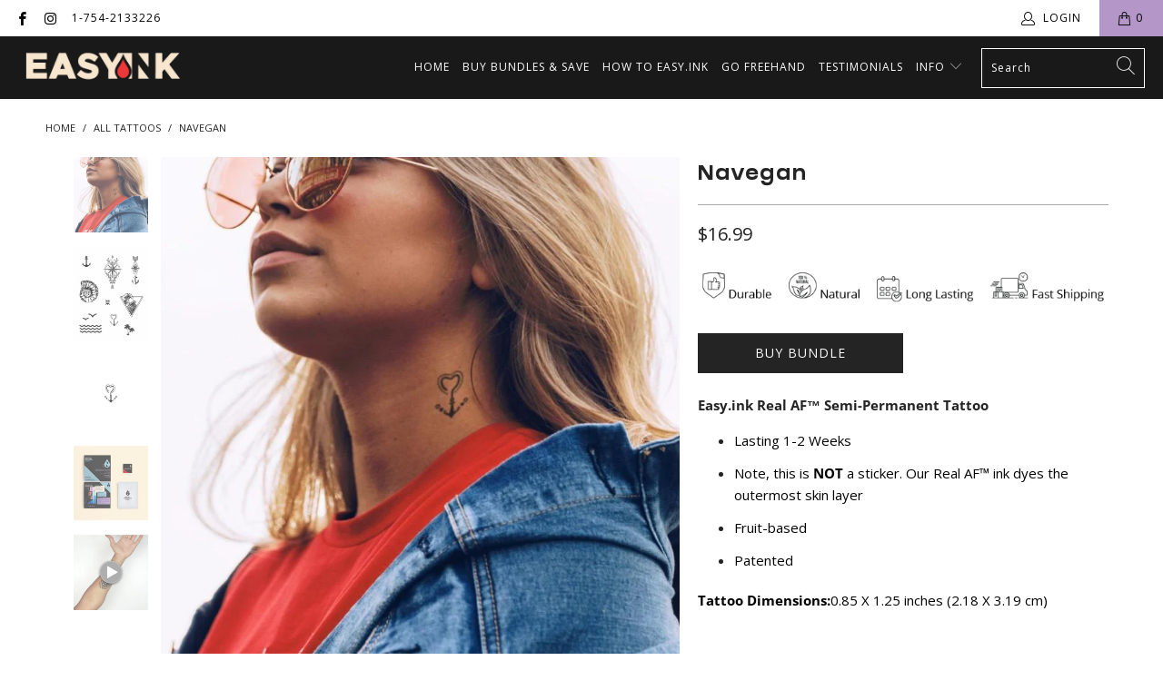

--- FILE ---
content_type: text/html; charset=utf-8
request_url: https://easy.ink/products/navegan
body_size: 28044
content:


 <!DOCTYPE html>
<html lang="en"> <head> <meta name="p:domain_verify" content="2357546157a5659e458e70868e7073c9"/> <meta charset="utf-8"> <meta http-equiv="cleartype" content="on"> <meta name="robots" content="index,follow"> <!-- Mobile Specific Metas --> <meta name="HandheldFriendly" content="True"> <meta name="MobileOptimized" content="320"> <meta name="viewport" content="width=device-width,initial-scale=1"> <meta name="theme-color" content="#ffffff"> <meta name="google-site-verification" content="mcSkSzuXiC_fpYZyZbwwZt2FcSFvM01QzwxmdcYDOlw" /> <title>
      Navegan Tattoo - easy.ink™</title> <link rel="preconnect dns-prefetch" href="https://fonts.shopifycdn.com" /> <link rel="preconnect dns-prefetch" href="https://cdn.shopify.com" /> <link rel="preconnect dns-prefetch" href="https://v.shopify.com" /> <link rel="preconnect dns-prefetch" href="https://cdn.shopifycloud.com" /> <link rel="stylesheet" href="https://cdnjs.cloudflare.com/ajax/libs/fancybox/3.5.6/jquery.fancybox.css"> <!-- Stylesheets for Turbo "6.1.2" --> <link href="//easy.ink/cdn/shop/t/57/assets/styles.css?v=20141099440240268581754510503" rel="stylesheet" type="text/css" media="all" /> <script>
      window.lazySizesConfig = window.lazySizesConfig || {};

      lazySizesConfig.expand = 300;
      lazySizesConfig.loadHidden = false;

      /*! lazysizes - v5.2.2 - bgset plugin */
      !function(e,t){var a=function(){t(e.lazySizes),e.removeEventListener("lazyunveilread",a,!0)};t=t.bind(null,e,e.document),"object"==typeof module&&module.exports?t(require("lazysizes")):"function"==typeof define&&define.amd?define(["lazysizes"],t):e.lazySizes?a():e.addEventListener("lazyunveilread",a,!0)}(window,function(e,z,g){"use strict";var c,y,b,f,i,s,n,v,m;e.addEventListener&&(c=g.cfg,y=/\s+/g,b=/\s*\|\s+|\s+\|\s*/g,f=/^(.+?)(?:\s+\[\s*(.+?)\s*\])(?:\s+\[\s*(.+?)\s*\])?$/,i=/^\s*\(*\s*type\s*:\s*(.+?)\s*\)*\s*$/,s=/\(|\)|'/,n={contain:1,cover:1},v=function(e,t){var a;t&&((a=t.match(i))&&a[1]?e.setAttribute("type",a[1]):e.setAttribute("media",c.customMedia[t]||t))},m=function(e){var t,a,i,r;e.target._lazybgset&&(a=(t=e.target)._lazybgset,(i=t.currentSrc||t.src)&&((r=g.fire(a,"bgsetproxy",{src:i,useSrc:s.test(i)?JSON.stringify(i):i})).defaultPrevented||(a.style.backgroundImage="url("+r.detail.useSrc+")")),t._lazybgsetLoading&&(g.fire(a,"_lazyloaded",{},!1,!0),delete t._lazybgsetLoading))},addEventListener("lazybeforeunveil",function(e){var t,a,i,r,s,n,l,d,o,u;!e.defaultPrevented&&(t=e.target.getAttribute("data-bgset"))&&(o=e.target,(u=z.createElement("img")).alt="",u._lazybgsetLoading=!0,e.detail.firesLoad=!0,a=t,i=o,r=u,s=z.createElement("picture"),n=i.getAttribute(c.sizesAttr),l=i.getAttribute("data-ratio"),d=i.getAttribute("data-optimumx"),i._lazybgset&&i._lazybgset.parentNode==i&&i.removeChild(i._lazybgset),Object.defineProperty(r,"_lazybgset",{value:i,writable:!0}),Object.defineProperty(i,"_lazybgset",{value:s,writable:!0}),a=a.replace(y," ").split(b),s.style.display="none",r.className=c.lazyClass,1!=a.length||n||(n="auto"),a.forEach(function(e){var t,a=z.createElement("source");n&&"auto"!=n&&a.setAttribute("sizes",n),(t=e.match(f))?(a.setAttribute(c.srcsetAttr,t[1]),v(a,t[2]),v(a,t[3])):a.setAttribute(c.srcsetAttr,e),s.appendChild(a)}),n&&(r.setAttribute(c.sizesAttr,n),i.removeAttribute(c.sizesAttr),i.removeAttribute("sizes")),d&&r.setAttribute("data-optimumx",d),l&&r.setAttribute("data-ratio",l),s.appendChild(r),i.appendChild(s),setTimeout(function(){g.loader.unveil(u),g.rAF(function(){g.fire(u,"_lazyloaded",{},!0,!0),u.complete&&m({target:u})})}))}),z.addEventListener("load",m,!0),e.addEventListener("lazybeforesizes",function(e){var t,a,i,r;e.detail.instance==g&&e.target._lazybgset&&e.detail.dataAttr&&(t=e.target._lazybgset,i=t,r=(getComputedStyle(i)||{getPropertyValue:function(){}}).getPropertyValue("background-size"),!n[r]&&n[i.style.backgroundSize]&&(r=i.style.backgroundSize),n[a=r]&&(e.target._lazysizesParentFit=a,g.rAF(function(){e.target.setAttribute("data-parent-fit",a),e.target._lazysizesParentFit&&delete e.target._lazysizesParentFit})))},!0),z.documentElement.addEventListener("lazybeforesizes",function(e){var t,a;!e.defaultPrevented&&e.target._lazybgset&&e.detail.instance==g&&(e.detail.width=(t=e.target._lazybgset,a=g.gW(t,t.parentNode),(!t._lazysizesWidth||a>t._lazysizesWidth)&&(t._lazysizesWidth=a),t._lazysizesWidth))}))});

      /*! lazysizes - v5.2.2 */
      !function(e){var t=function(u,D,f){"use strict";var k,H;if(function(){var e;var t={lazyClass:"lazyload",loadedClass:"lazyloaded",loadingClass:"lazyloading",preloadClass:"lazypreload",errorClass:"lazyerror",autosizesClass:"lazyautosizes",srcAttr:"data-src",srcsetAttr:"data-srcset",sizesAttr:"data-sizes",minSize:40,customMedia:{},init:true,expFactor:1.5,hFac:.8,loadMode:2,loadHidden:true,ricTimeout:0,throttleDelay:125};H=u.lazySizesConfig||u.lazysizesConfig||{};for(e in t){if(!(e in H)){H[e]=t[e]}}}(),!D||!D.getElementsByClassName){return{init:function(){},cfg:H,noSupport:true}}var O=D.documentElement,a=u.HTMLPictureElement,P="addEventListener",$="getAttribute",q=u[P].bind(u),I=u.setTimeout,U=u.requestAnimationFrame||I,l=u.requestIdleCallback,j=/^picture$/i,r=["load","error","lazyincluded","_lazyloaded"],i={},G=Array.prototype.forEach,J=function(e,t){if(!i[t]){i[t]=new RegExp("(\\s|^)"+t+"(\\s|$)")}return i[t].test(e[$]("class")||"")&&i[t]},K=function(e,t){if(!J(e,t)){e.setAttribute("class",(e[$]("class")||"").trim()+" "+t)}},Q=function(e,t){var i;if(i=J(e,t)){e.setAttribute("class",(e[$]("class")||"").replace(i," "))}},V=function(t,i,e){var a=e?P:"removeEventListener";if(e){V(t,i)}r.forEach(function(e){t[a](e,i)})},X=function(e,t,i,a,r){var n=D.createEvent("Event");if(!i){i={}}i.instance=k;n.initEvent(t,!a,!r);n.detail=i;e.dispatchEvent(n);return n},Y=function(e,t){var i;if(!a&&(i=u.picturefill||H.pf)){if(t&&t.src&&!e[$]("srcset")){e.setAttribute("srcset",t.src)}i({reevaluate:true,elements:[e]})}else if(t&&t.src){e.src=t.src}},Z=function(e,t){return(getComputedStyle(e,null)||{})[t]},s=function(e,t,i){i=i||e.offsetWidth;while(i<H.minSize&&t&&!e._lazysizesWidth){i=t.offsetWidth;t=t.parentNode}return i},ee=function(){var i,a;var t=[];var r=[];var n=t;var s=function(){var e=n;n=t.length?r:t;i=true;a=false;while(e.length){e.shift()()}i=false};var e=function(e,t){if(i&&!t){e.apply(this,arguments)}else{n.push(e);if(!a){a=true;(D.hidden?I:U)(s)}}};e._lsFlush=s;return e}(),te=function(i,e){return e?function(){ee(i)}:function(){var e=this;var t=arguments;ee(function(){i.apply(e,t)})}},ie=function(e){var i;var a=0;var r=H.throttleDelay;var n=H.ricTimeout;var t=function(){i=false;a=f.now();e()};var s=l&&n>49?function(){l(t,{timeout:n});if(n!==H.ricTimeout){n=H.ricTimeout}}:te(function(){I(t)},true);return function(e){var t;if(e=e===true){n=33}if(i){return}i=true;t=r-(f.now()-a);if(t<0){t=0}if(e||t<9){s()}else{I(s,t)}}},ae=function(e){var t,i;var a=99;var r=function(){t=null;e()};var n=function(){var e=f.now()-i;if(e<a){I(n,a-e)}else{(l||r)(r)}};return function(){i=f.now();if(!t){t=I(n,a)}}},e=function(){var v,m,c,h,e;var y,z,g,p,C,b,A;var n=/^img$/i;var d=/^iframe$/i;var E="onscroll"in u&&!/(gle|ing)bot/.test(navigator.userAgent);var _=0;var w=0;var N=0;var M=-1;var x=function(e){N--;if(!e||N<0||!e.target){N=0}};var W=function(e){if(A==null){A=Z(D.body,"visibility")=="hidden"}return A||!(Z(e.parentNode,"visibility")=="hidden"&&Z(e,"visibility")=="hidden")};var S=function(e,t){var i;var a=e;var r=W(e);g-=t;b+=t;p-=t;C+=t;while(r&&(a=a.offsetParent)&&a!=D.body&&a!=O){r=(Z(a,"opacity")||1)>0;if(r&&Z(a,"overflow")!="visible"){i=a.getBoundingClientRect();r=C>i.left&&p<i.right&&b>i.top-1&&g<i.bottom+1}}return r};var t=function(){var e,t,i,a,r,n,s,l,o,u,f,c;var d=k.elements;if((h=H.loadMode)&&N<8&&(e=d.length)){t=0;M++;for(;t<e;t++){if(!d[t]||d[t]._lazyRace){continue}if(!E||k.prematureUnveil&&k.prematureUnveil(d[t])){R(d[t]);continue}if(!(l=d[t][$]("data-expand"))||!(n=l*1)){n=w}if(!u){u=!H.expand||H.expand<1?O.clientHeight>500&&O.clientWidth>500?500:370:H.expand;k._defEx=u;f=u*H.expFactor;c=H.hFac;A=null;if(w<f&&N<1&&M>2&&h>2&&!D.hidden){w=f;M=0}else if(h>1&&M>1&&N<6){w=u}else{w=_}}if(o!==n){y=innerWidth+n*c;z=innerHeight+n;s=n*-1;o=n}i=d[t].getBoundingClientRect();if((b=i.bottom)>=s&&(g=i.top)<=z&&(C=i.right)>=s*c&&(p=i.left)<=y&&(b||C||p||g)&&(H.loadHidden||W(d[t]))&&(m&&N<3&&!l&&(h<3||M<4)||S(d[t],n))){R(d[t]);r=true;if(N>9){break}}else if(!r&&m&&!a&&N<4&&M<4&&h>2&&(v[0]||H.preloadAfterLoad)&&(v[0]||!l&&(b||C||p||g||d[t][$](H.sizesAttr)!="auto"))){a=v[0]||d[t]}}if(a&&!r){R(a)}}};var i=ie(t);var B=function(e){var t=e.target;if(t._lazyCache){delete t._lazyCache;return}x(e);K(t,H.loadedClass);Q(t,H.loadingClass);V(t,L);X(t,"lazyloaded")};var a=te(B);var L=function(e){a({target:e.target})};var T=function(t,i){try{t.contentWindow.location.replace(i)}catch(e){t.src=i}};var F=function(e){var t;var i=e[$](H.srcsetAttr);if(t=H.customMedia[e[$]("data-media")||e[$]("media")]){e.setAttribute("media",t)}if(i){e.setAttribute("srcset",i)}};var s=te(function(t,e,i,a,r){var n,s,l,o,u,f;if(!(u=X(t,"lazybeforeunveil",e)).defaultPrevented){if(a){if(i){K(t,H.autosizesClass)}else{t.setAttribute("sizes",a)}}s=t[$](H.srcsetAttr);n=t[$](H.srcAttr);if(r){l=t.parentNode;o=l&&j.test(l.nodeName||"")}f=e.firesLoad||"src"in t&&(s||n||o);u={target:t};K(t,H.loadingClass);if(f){clearTimeout(c);c=I(x,2500);V(t,L,true)}if(o){G.call(l.getElementsByTagName("source"),F)}if(s){t.setAttribute("srcset",s)}else if(n&&!o){if(d.test(t.nodeName)){T(t,n)}else{t.src=n}}if(r&&(s||o)){Y(t,{src:n})}}if(t._lazyRace){delete t._lazyRace}Q(t,H.lazyClass);ee(function(){var e=t.complete&&t.naturalWidth>1;if(!f||e){if(e){K(t,"ls-is-cached")}B(u);t._lazyCache=true;I(function(){if("_lazyCache"in t){delete t._lazyCache}},9)}if(t.loading=="lazy"){N--}},true)});var R=function(e){if(e._lazyRace){return}var t;var i=n.test(e.nodeName);var a=i&&(e[$](H.sizesAttr)||e[$]("sizes"));var r=a=="auto";if((r||!m)&&i&&(e[$]("src")||e.srcset)&&!e.complete&&!J(e,H.errorClass)&&J(e,H.lazyClass)){return}t=X(e,"lazyunveilread").detail;if(r){re.updateElem(e,true,e.offsetWidth)}e._lazyRace=true;N++;s(e,t,r,a,i)};var r=ae(function(){H.loadMode=3;i()});var l=function(){if(H.loadMode==3){H.loadMode=2}r()};var o=function(){if(m){return}if(f.now()-e<999){I(o,999);return}m=true;H.loadMode=3;i();q("scroll",l,true)};return{_:function(){e=f.now();k.elements=D.getElementsByClassName(H.lazyClass);v=D.getElementsByClassName(H.lazyClass+" "+H.preloadClass);q("scroll",i,true);q("resize",i,true);q("pageshow",function(e){if(e.persisted){var t=D.querySelectorAll("."+H.loadingClass);if(t.length&&t.forEach){U(function(){t.forEach(function(e){if(e.complete){R(e)}})})}}});if(u.MutationObserver){new MutationObserver(i).observe(O,{childList:true,subtree:true,attributes:true})}else{O[P]("DOMNodeInserted",i,true);O[P]("DOMAttrModified",i,true);setInterval(i,999)}q("hashchange",i,true);["focus","mouseover","click","load","transitionend","animationend"].forEach(function(e){D[P](e,i,true)});if(/d$|^c/.test(D.readyState)){o()}else{q("load",o);D[P]("DOMContentLoaded",i);I(o,2e4)}if(k.elements.length){t();ee._lsFlush()}else{i()}},checkElems:i,unveil:R,_aLSL:l}}(),re=function(){var i;var n=te(function(e,t,i,a){var r,n,s;e._lazysizesWidth=a;a+="px";e.setAttribute("sizes",a);if(j.test(t.nodeName||"")){r=t.getElementsByTagName("source");for(n=0,s=r.length;n<s;n++){r[n].setAttribute("sizes",a)}}if(!i.detail.dataAttr){Y(e,i.detail)}});var a=function(e,t,i){var a;var r=e.parentNode;if(r){i=s(e,r,i);a=X(e,"lazybeforesizes",{width:i,dataAttr:!!t});if(!a.defaultPrevented){i=a.detail.width;if(i&&i!==e._lazysizesWidth){n(e,r,a,i)}}}};var e=function(){var e;var t=i.length;if(t){e=0;for(;e<t;e++){a(i[e])}}};var t=ae(e);return{_:function(){i=D.getElementsByClassName(H.autosizesClass);q("resize",t)},checkElems:t,updateElem:a}}(),t=function(){if(!t.i&&D.getElementsByClassName){t.i=true;re._();e._()}};return I(function(){H.init&&t()}),k={cfg:H,autoSizer:re,loader:e,init:t,uP:Y,aC:K,rC:Q,hC:J,fire:X,gW:s,rAF:ee}}(e,e.document,Date);e.lazySizes=t,"object"==typeof module&&module.exports&&(module.exports=t)}("undefined"!=typeof window?window:{});</script> <meta name="description" content="Navegan By Easy.ink™ Temporary Tattoos For Adults | Realistic, Natural, Waterproof &amp; Doesn&#39;t Peel Off - Heart with anchor tattoo. A symbol of hope and stability" /> <link rel="shortcut icon" type="image/x-icon" href="//easy.ink/cdn/shop/files/favicon-32x32_180x180.png?v=1617726225"> <link rel="apple-touch-icon" href="//easy.ink/cdn/shop/files/favicon-32x32_180x180.png?v=1617726225"/> <link rel="apple-touch-icon" sizes="57x57" href="//easy.ink/cdn/shop/files/favicon-32x32_57x57.png?v=1617726225"/> <link rel="apple-touch-icon" sizes="60x60" href="//easy.ink/cdn/shop/files/favicon-32x32_60x60.png?v=1617726225"/> <link rel="apple-touch-icon" sizes="72x72" href="//easy.ink/cdn/shop/files/favicon-32x32_72x72.png?v=1617726225"/> <link rel="apple-touch-icon" sizes="76x76" href="//easy.ink/cdn/shop/files/favicon-32x32_76x76.png?v=1617726225"/> <link rel="apple-touch-icon" sizes="114x114" href="//easy.ink/cdn/shop/files/favicon-32x32_114x114.png?v=1617726225"/> <link rel="apple-touch-icon" sizes="180x180" href="//easy.ink/cdn/shop/files/favicon-32x32_180x180.png?v=1617726225"/> <link rel="apple-touch-icon" sizes="228x228" href="//easy.ink/cdn/shop/files/favicon-32x32_228x228.png?v=1617726225"/> <link rel="canonical" href="https://easy.ink/products/navegan" /> <script>window.performance && window.performance.mark && window.performance.mark('shopify.content_for_header.start');</script><meta name="google-site-verification" content="Ns0vzMd2TsuUrYOsqryUkUPxYTAm2H7CJO5_PrpTZ44">
<meta id="shopify-digital-wallet" name="shopify-digital-wallet" content="/22350837/digital_wallets/dialog">
<meta name="shopify-checkout-api-token" content="767dbbeffa15fcc52e74b9e98b34067e">
<meta id="in-context-paypal-metadata" data-shop-id="22350837" data-venmo-supported="false" data-environment="production" data-locale="en_US" data-paypal-v4="true" data-currency="USD">
<link rel="alternate" type="application/json+oembed" href="https://easy.ink/products/navegan.oembed">
<script async="async" src="/checkouts/internal/preloads.js?locale=en-US"></script>
<link rel="preconnect" href="https://shop.app" crossorigin="anonymous">
<script async="async" src="https://shop.app/checkouts/internal/preloads.js?locale=en-US&shop_id=22350837" crossorigin="anonymous"></script>
<script id="apple-pay-shop-capabilities" type="application/json">{"shopId":22350837,"countryCode":"US","currencyCode":"USD","merchantCapabilities":["supports3DS"],"merchantId":"gid:\/\/shopify\/Shop\/22350837","merchantName":"easy.ink™","requiredBillingContactFields":["postalAddress","email","phone"],"requiredShippingContactFields":["postalAddress","email","phone"],"shippingType":"shipping","supportedNetworks":["visa","masterCard","amex","discover","elo","jcb"],"total":{"type":"pending","label":"easy.ink™","amount":"1.00"},"shopifyPaymentsEnabled":true,"supportsSubscriptions":true}</script>
<script id="shopify-features" type="application/json">{"accessToken":"767dbbeffa15fcc52e74b9e98b34067e","betas":["rich-media-storefront-analytics"],"domain":"easy.ink","predictiveSearch":true,"shopId":22350837,"locale":"en"}</script>
<script>var Shopify = Shopify || {};
Shopify.shop = "easyinktattoo.myshopify.com";
Shopify.locale = "en";
Shopify.currency = {"active":"USD","rate":"1.0"};
Shopify.country = "US";
Shopify.theme = {"name":"[pxu] Easy.ink Real AF INK 2021 - PDP v1.0","id":125088464961,"schema_name":"Turbo","schema_version":"6.1.2","theme_store_id":null,"role":"main"};
Shopify.theme.handle = "null";
Shopify.theme.style = {"id":null,"handle":null};
Shopify.cdnHost = "easy.ink/cdn";
Shopify.routes = Shopify.routes || {};
Shopify.routes.root = "/";</script>
<script type="module">!function(o){(o.Shopify=o.Shopify||{}).modules=!0}(window);</script>
<script>!function(o){function n(){var o=[];function n(){o.push(Array.prototype.slice.apply(arguments))}return n.q=o,n}var t=o.Shopify=o.Shopify||{};t.loadFeatures=n(),t.autoloadFeatures=n()}(window);</script>
<script>
  window.ShopifyPay = window.ShopifyPay || {};
  window.ShopifyPay.apiHost = "shop.app\/pay";
  window.ShopifyPay.redirectState = null;
</script>
<script id="shop-js-analytics" type="application/json">{"pageType":"product"}</script>
<script defer="defer" async type="module" src="//easy.ink/cdn/shopifycloud/shop-js/modules/v2/client.init-shop-cart-sync_BN7fPSNr.en.esm.js"></script>
<script defer="defer" async type="module" src="//easy.ink/cdn/shopifycloud/shop-js/modules/v2/chunk.common_Cbph3Kss.esm.js"></script>
<script defer="defer" async type="module" src="//easy.ink/cdn/shopifycloud/shop-js/modules/v2/chunk.modal_DKumMAJ1.esm.js"></script>
<script type="module">
  await import("//easy.ink/cdn/shopifycloud/shop-js/modules/v2/client.init-shop-cart-sync_BN7fPSNr.en.esm.js");
await import("//easy.ink/cdn/shopifycloud/shop-js/modules/v2/chunk.common_Cbph3Kss.esm.js");
await import("//easy.ink/cdn/shopifycloud/shop-js/modules/v2/chunk.modal_DKumMAJ1.esm.js");

  window.Shopify.SignInWithShop?.initShopCartSync?.({"fedCMEnabled":true,"windoidEnabled":true});

</script>
<script>
  window.Shopify = window.Shopify || {};
  if (!window.Shopify.featureAssets) window.Shopify.featureAssets = {};
  window.Shopify.featureAssets['shop-js'] = {"shop-cart-sync":["modules/v2/client.shop-cart-sync_CJVUk8Jm.en.esm.js","modules/v2/chunk.common_Cbph3Kss.esm.js","modules/v2/chunk.modal_DKumMAJ1.esm.js"],"init-fed-cm":["modules/v2/client.init-fed-cm_7Fvt41F4.en.esm.js","modules/v2/chunk.common_Cbph3Kss.esm.js","modules/v2/chunk.modal_DKumMAJ1.esm.js"],"init-shop-email-lookup-coordinator":["modules/v2/client.init-shop-email-lookup-coordinator_Cc088_bR.en.esm.js","modules/v2/chunk.common_Cbph3Kss.esm.js","modules/v2/chunk.modal_DKumMAJ1.esm.js"],"init-windoid":["modules/v2/client.init-windoid_hPopwJRj.en.esm.js","modules/v2/chunk.common_Cbph3Kss.esm.js","modules/v2/chunk.modal_DKumMAJ1.esm.js"],"shop-button":["modules/v2/client.shop-button_B0jaPSNF.en.esm.js","modules/v2/chunk.common_Cbph3Kss.esm.js","modules/v2/chunk.modal_DKumMAJ1.esm.js"],"shop-cash-offers":["modules/v2/client.shop-cash-offers_DPIskqss.en.esm.js","modules/v2/chunk.common_Cbph3Kss.esm.js","modules/v2/chunk.modal_DKumMAJ1.esm.js"],"shop-toast-manager":["modules/v2/client.shop-toast-manager_CK7RT69O.en.esm.js","modules/v2/chunk.common_Cbph3Kss.esm.js","modules/v2/chunk.modal_DKumMAJ1.esm.js"],"init-shop-cart-sync":["modules/v2/client.init-shop-cart-sync_BN7fPSNr.en.esm.js","modules/v2/chunk.common_Cbph3Kss.esm.js","modules/v2/chunk.modal_DKumMAJ1.esm.js"],"init-customer-accounts-sign-up":["modules/v2/client.init-customer-accounts-sign-up_CfPf4CXf.en.esm.js","modules/v2/client.shop-login-button_DeIztwXF.en.esm.js","modules/v2/chunk.common_Cbph3Kss.esm.js","modules/v2/chunk.modal_DKumMAJ1.esm.js"],"pay-button":["modules/v2/client.pay-button_CgIwFSYN.en.esm.js","modules/v2/chunk.common_Cbph3Kss.esm.js","modules/v2/chunk.modal_DKumMAJ1.esm.js"],"init-customer-accounts":["modules/v2/client.init-customer-accounts_DQ3x16JI.en.esm.js","modules/v2/client.shop-login-button_DeIztwXF.en.esm.js","modules/v2/chunk.common_Cbph3Kss.esm.js","modules/v2/chunk.modal_DKumMAJ1.esm.js"],"avatar":["modules/v2/client.avatar_BTnouDA3.en.esm.js"],"init-shop-for-new-customer-accounts":["modules/v2/client.init-shop-for-new-customer-accounts_CsZy_esa.en.esm.js","modules/v2/client.shop-login-button_DeIztwXF.en.esm.js","modules/v2/chunk.common_Cbph3Kss.esm.js","modules/v2/chunk.modal_DKumMAJ1.esm.js"],"shop-follow-button":["modules/v2/client.shop-follow-button_BRMJjgGd.en.esm.js","modules/v2/chunk.common_Cbph3Kss.esm.js","modules/v2/chunk.modal_DKumMAJ1.esm.js"],"checkout-modal":["modules/v2/client.checkout-modal_B9Drz_yf.en.esm.js","modules/v2/chunk.common_Cbph3Kss.esm.js","modules/v2/chunk.modal_DKumMAJ1.esm.js"],"shop-login-button":["modules/v2/client.shop-login-button_DeIztwXF.en.esm.js","modules/v2/chunk.common_Cbph3Kss.esm.js","modules/v2/chunk.modal_DKumMAJ1.esm.js"],"lead-capture":["modules/v2/client.lead-capture_DXYzFM3R.en.esm.js","modules/v2/chunk.common_Cbph3Kss.esm.js","modules/v2/chunk.modal_DKumMAJ1.esm.js"],"shop-login":["modules/v2/client.shop-login_CA5pJqmO.en.esm.js","modules/v2/chunk.common_Cbph3Kss.esm.js","modules/v2/chunk.modal_DKumMAJ1.esm.js"],"payment-terms":["modules/v2/client.payment-terms_BxzfvcZJ.en.esm.js","modules/v2/chunk.common_Cbph3Kss.esm.js","modules/v2/chunk.modal_DKumMAJ1.esm.js"]};
</script>
<script>(function() {
  var isLoaded = false;
  function asyncLoad() {
    if (isLoaded) return;
    isLoaded = true;
    var urls = ["https:\/\/loox.io\/widget\/3g8cN6oVkt\/loox.1708401450238.js?shop=easyinktattoo.myshopify.com","https:\/\/shopify-widget.route.com\/shopify.widget.js?shop=easyinktattoo.myshopify.com","https:\/\/d1639lhkj5l89m.cloudfront.net\/js\/storefront\/uppromote.js?shop=easyinktattoo.myshopify.com","https:\/\/announcement-bar.conversionbear.com\/script?app=announcement-bar\u0026shop=easyinktattoo.myshopify.com"];
    for (var i = 0; i <urls.length; i++) {
      var s = document.createElement('script');
      s.type = 'text/javascript';
      s.async = true;
      s.src = urls[i];
      var x = document.getElementsByTagName('script')[0];
      x.parentNode.insertBefore(s, x);
    }
  };
  if(window.attachEvent) {
    window.attachEvent('onload', asyncLoad);
  } else {
    window.addEventListener('load', asyncLoad, false);
  }
})();</script>
<script id="__st">var __st={"a":22350837,"offset":-18000,"reqid":"43090d2a-4a6a-4533-9f16-95b2ea581741-1769996119","pageurl":"easy.ink\/products\/navegan","u":"5820d6c86e34","p":"product","rtyp":"product","rid":4602003554369};</script>
<script>window.ShopifyPaypalV4VisibilityTracking = true;</script>
<script id="captcha-bootstrap">!function(){'use strict';const t='contact',e='account',n='new_comment',o=[[t,t],['blogs',n],['comments',n],[t,'customer']],c=[[e,'customer_login'],[e,'guest_login'],[e,'recover_customer_password'],[e,'create_customer']],r=t=>t.map((([t,e])=>`form[action*='/${t}']:not([data-nocaptcha='true']) input[name='form_type'][value='${e}']`)).join(','),a=t=>()=>t?[...document.querySelectorAll(t)].map((t=>t.form)):[];function s(){const t=[...o],e=r(t);return a(e)}const i='password',u='form_key',d=['recaptcha-v3-token','g-recaptcha-response','h-captcha-response',i],f=()=>{try{return window.sessionStorage}catch{return}},m='__shopify_v',_=t=>t.elements[u];function p(t,e,n=!1){try{const o=window.sessionStorage,c=JSON.parse(o.getItem(e)),{data:r}=function(t){const{data:e,action:n}=t;return t[m]||n?{data:e,action:n}:{data:t,action:n}}(c);for(const[e,n]of Object.entries(r))t.elements[e]&&(t.elements[e].value=n);n&&o.removeItem(e)}catch(o){console.error('form repopulation failed',{error:o})}}const l='form_type',E='cptcha';function T(t){t.dataset[E]=!0}const w=window,h=w.document,L='Shopify',v='ce_forms',y='captcha';let A=!1;((t,e)=>{const n=(g='f06e6c50-85a8-45c8-87d0-21a2b65856fe',I='https://cdn.shopify.com/shopifycloud/storefront-forms-hcaptcha/ce_storefront_forms_captcha_hcaptcha.v1.5.2.iife.js',D={infoText:'Protected by hCaptcha',privacyText:'Privacy',termsText:'Terms'},(t,e,n)=>{const o=w[L][v],c=o.bindForm;if(c)return c(t,g,e,D).then(n);var r;o.q.push([[t,g,e,D],n]),r=I,A||(h.body.append(Object.assign(h.createElement('script'),{id:'captcha-provider',async:!0,src:r})),A=!0)});var g,I,D;w[L]=w[L]||{},w[L][v]=w[L][v]||{},w[L][v].q=[],w[L][y]=w[L][y]||{},w[L][y].protect=function(t,e){n(t,void 0,e),T(t)},Object.freeze(w[L][y]),function(t,e,n,w,h,L){const[v,y,A,g]=function(t,e,n){const i=e?o:[],u=t?c:[],d=[...i,...u],f=r(d),m=r(i),_=r(d.filter((([t,e])=>n.includes(e))));return[a(f),a(m),a(_),s()]}(w,h,L),I=t=>{const e=t.target;return e instanceof HTMLFormElement?e:e&&e.form},D=t=>v().includes(t);t.addEventListener('submit',(t=>{const e=I(t);if(!e)return;const n=D(e)&&!e.dataset.hcaptchaBound&&!e.dataset.recaptchaBound,o=_(e),c=g().includes(e)&&(!o||!o.value);(n||c)&&t.preventDefault(),c&&!n&&(function(t){try{if(!f())return;!function(t){const e=f();if(!e)return;const n=_(t);if(!n)return;const o=n.value;o&&e.removeItem(o)}(t);const e=Array.from(Array(32),(()=>Math.random().toString(36)[2])).join('');!function(t,e){_(t)||t.append(Object.assign(document.createElement('input'),{type:'hidden',name:u})),t.elements[u].value=e}(t,e),function(t,e){const n=f();if(!n)return;const o=[...t.querySelectorAll(`input[type='${i}']`)].map((({name:t})=>t)),c=[...d,...o],r={};for(const[a,s]of new FormData(t).entries())c.includes(a)||(r[a]=s);n.setItem(e,JSON.stringify({[m]:1,action:t.action,data:r}))}(t,e)}catch(e){console.error('failed to persist form',e)}}(e),e.submit())}));const S=(t,e)=>{t&&!t.dataset[E]&&(n(t,e.some((e=>e===t))),T(t))};for(const o of['focusin','change'])t.addEventListener(o,(t=>{const e=I(t);D(e)&&S(e,y())}));const B=e.get('form_key'),M=e.get(l),P=B&&M;t.addEventListener('DOMContentLoaded',(()=>{const t=y();if(P)for(const e of t)e.elements[l].value===M&&p(e,B);[...new Set([...A(),...v().filter((t=>'true'===t.dataset.shopifyCaptcha))])].forEach((e=>S(e,t)))}))}(h,new URLSearchParams(w.location.search),n,t,e,['guest_login'])})(!0,!0)}();</script>
<script integrity="sha256-4kQ18oKyAcykRKYeNunJcIwy7WH5gtpwJnB7kiuLZ1E=" data-source-attribution="shopify.loadfeatures" defer="defer" src="//easy.ink/cdn/shopifycloud/storefront/assets/storefront/load_feature-a0a9edcb.js" crossorigin="anonymous"></script>
<script crossorigin="anonymous" defer="defer" src="//easy.ink/cdn/shopifycloud/storefront/assets/shopify_pay/storefront-65b4c6d7.js?v=20250812"></script>
<script data-source-attribution="shopify.dynamic_checkout.dynamic.init">var Shopify=Shopify||{};Shopify.PaymentButton=Shopify.PaymentButton||{isStorefrontPortableWallets:!0,init:function(){window.Shopify.PaymentButton.init=function(){};var t=document.createElement("script");t.src="https://easy.ink/cdn/shopifycloud/portable-wallets/latest/portable-wallets.en.js",t.type="module",document.head.appendChild(t)}};
</script>
<script data-source-attribution="shopify.dynamic_checkout.buyer_consent">
  function portableWalletsHideBuyerConsent(e){var t=document.getElementById("shopify-buyer-consent"),n=document.getElementById("shopify-subscription-policy-button");t&&n&&(t.classList.add("hidden"),t.setAttribute("aria-hidden","true"),n.removeEventListener("click",e))}function portableWalletsShowBuyerConsent(e){var t=document.getElementById("shopify-buyer-consent"),n=document.getElementById("shopify-subscription-policy-button");t&&n&&(t.classList.remove("hidden"),t.removeAttribute("aria-hidden"),n.addEventListener("click",e))}window.Shopify?.PaymentButton&&(window.Shopify.PaymentButton.hideBuyerConsent=portableWalletsHideBuyerConsent,window.Shopify.PaymentButton.showBuyerConsent=portableWalletsShowBuyerConsent);
</script>
<script data-source-attribution="shopify.dynamic_checkout.cart.bootstrap">document.addEventListener("DOMContentLoaded",(function(){function t(){return document.querySelector("shopify-accelerated-checkout-cart, shopify-accelerated-checkout")}if(t())Shopify.PaymentButton.init();else{new MutationObserver((function(e,n){t()&&(Shopify.PaymentButton.init(),n.disconnect())})).observe(document.body,{childList:!0,subtree:!0})}}));
</script>
<link id="shopify-accelerated-checkout-styles" rel="stylesheet" media="screen" href="https://easy.ink/cdn/shopifycloud/portable-wallets/latest/accelerated-checkout-backwards-compat.css" crossorigin="anonymous">
<style id="shopify-accelerated-checkout-cart">
        #shopify-buyer-consent {
  margin-top: 1em;
  display: inline-block;
  width: 100%;
}

#shopify-buyer-consent.hidden {
  display: none;
}

#shopify-subscription-policy-button {
  background: none;
  border: none;
  padding: 0;
  text-decoration: underline;
  font-size: inherit;
  cursor: pointer;
}

#shopify-subscription-policy-button::before {
  box-shadow: none;
}

      </style>

<script>window.performance && window.performance.mark && window.performance.mark('shopify.content_for_header.end');</script>

    

<meta name="author" content="easy.ink™">
<meta property="og:url" content="https://easy.ink/products/navegan">
<meta property="og:site_name" content="easy.ink™"> <meta property="og:type" content="product"> <meta property="og:title" content="Navegan"> <meta property="og:image" content="https://easy.ink/cdn/shop/products/Navegan_re_600x.jpg?v=1603105747"> <meta property="og:image:secure_url" content="https://easy.ink/cdn/shop/products/Navegan_re_600x.jpg?v=1603105747"> <meta property="og:image:width" content="800"> <meta property="og:image:height" content="800"> <meta property="og:image" content="https://easy.ink/cdn/shop/files/COVER_WEBSITE_0001_9ef77978-1077-4882-ad45-c4f0de93bc77_600x.jpg?v=1714598010"> <meta property="og:image:secure_url" content="https://easy.ink/cdn/shop/files/COVER_WEBSITE_0001_9ef77978-1077-4882-ad45-c4f0de93bc77_600x.jpg?v=1714598010"> <meta property="og:image:width" content="562"> <meta property="og:image:height" content="714"> <meta property="og:image" content="https://easy.ink/cdn/shop/products/Navegan_ve_600x.jpg?v=1714598010"> <meta property="og:image:secure_url" content="https://easy.ink/cdn/shop/products/Navegan_ve_600x.jpg?v=1714598010"> <meta property="og:image:width" content="500"> <meta property="og:image:height" content="500"> <meta property="product:price:amount" content="16.99"> <meta property="product:price:currency" content="USD"> <meta property="og:description" content="Navegan By Easy.ink™ Temporary Tattoos For Adults | Realistic, Natural, Waterproof &amp; Doesn&#39;t Peel Off - Heart with anchor tattoo. A symbol of hope and stability">




<meta name="twitter:card" content="summary"> <meta name="twitter:title" content="Navegan"> <meta name="twitter:description" content="Buy Bundle Easy.ink Real AF™ Semi-Permanent Tattoo Lasting 1-2 Weeks Note, this is NOT a sticker. Our Real AF™ ink dyes the outermost skin layer Fruit-based Patented Tattoo Dimensions: 0.85 X 1.25 inches (2.18 X 3.19 cm) ?What makes it so good - Real AF™ Ink- Waterproof- All-Natural Ingredients- Skin Safe- Vegan- Alcohol-Free- Easy Application- Lasts 1-2 Weeks- Patented- Made in the US|Florida ?What’s Included - Easy.Ink™ Tattoo with Real AF™ Ink- Ink Booster Gel   ?How To Apply   ?Shipping, Exchange and Returns Free shipping on all U.S &amp;amp; Canada ORDERS | Worldwide FREE shipping - orders over $35 We ship our tattoos worldwide from Miami, USA. It takes 1-3 business days to prepare your package. We send all packages with tracking numbers. Once your package is ready for shipping, you will receive its tracking number to your email where you’ll"> <meta name="twitter:image" content="https://easy.ink/cdn/shop/products/Navegan_re_240x.jpg?v=1603105747"> <meta name="twitter:image:width" content="240"> <meta name="twitter:image:height" content="240"> <meta name="twitter:image:alt" content="Navegan"> <link rel="stylesheet" href="https://owlcarousel2.github.io/OwlCarousel2/assets/owlcarousel/assets/owl.carousel.min.css"/> <link rel="stylesheet" href="https://owlcarousel2.github.io/OwlCarousel2/assets/owlcarousel/assets/owl.theme.default.min.css"/> <link href="//easy.ink/cdn/shop/t/57/assets/vc-toggle-switch.css?v=19627822132505970391697447426" rel="stylesheet" type="text/css" media="all" /> <link href="//cdnjs.cloudflare.com/ajax/libs/font-awesome/4.7.0/css/font-awesome.min.css" rel="stylesheet" type="text/css" media="all">
<script>
window.HSSLIDECART = window.HSSLIDECART || {};
window.HSSLIDECART = window.HSSLIDECART || {};
window.HSSLIDECART.shop_url = "easyinktattoo.myshopify.com";
window.HSSLIDECART.apk = "3dbd472577cf9a7d1c58718976a16f58";

window.HSSLIDECART.upsell = { json:[] }
</script>
<script>

window.HSSLIDECART.cart_bar_home_page = { json:[] }
</script>
<script src="//easy.ink/cdn/shop/t/57/assets/hs-sl-upsell.js?v=113384855114960082981697447426" defer></script>
<script src="//easy.ink/cdn/shop/t/57/assets/hs-sl-rewards.js?v=104003053357846808101697447426" defer></script>
<script src="//easy.ink/cdn/shop/t/57/assets/hs-sl-integrations.js?v=139819201591288076441697447426" defer></script>
<script src="//easy.ink/cdn/shop/t/57/assets/hs-sl-swiper.js?v=173349997943008961697447426" defer></script>
<script src="//easy.ink/cdn/shop/t/57/assets/hs-sl-cart.js?v=25761876551099698991697447426" defer></script>
<!-- "snippets/sca-quick-view-init.liquid" was not rendered, the associated app was uninstalled --><script src="https://cdn.shopify.com/extensions/6c66d7d0-f631-46bf-8039-ad48ac607ad6/forms-2301/assets/shopify-forms-loader.js" type="text/javascript" defer="defer"></script>
<link href="https://monorail-edge.shopifysvc.com" rel="dns-prefetch">
<script>(function(){if ("sendBeacon" in navigator && "performance" in window) {try {var session_token_from_headers = performance.getEntriesByType('navigation')[0].serverTiming.find(x => x.name == '_s').description;} catch {var session_token_from_headers = undefined;}var session_cookie_matches = document.cookie.match(/_shopify_s=([^;]*)/);var session_token_from_cookie = session_cookie_matches && session_cookie_matches.length === 2 ? session_cookie_matches[1] : "";var session_token = session_token_from_headers || session_token_from_cookie || "";function handle_abandonment_event(e) {var entries = performance.getEntries().filter(function(entry) {return /monorail-edge.shopifysvc.com/.test(entry.name);});if (!window.abandonment_tracked && entries.length === 0) {window.abandonment_tracked = true;var currentMs = Date.now();var navigation_start = performance.timing.navigationStart;var payload = {shop_id: 22350837,url: window.location.href,navigation_start,duration: currentMs - navigation_start,session_token,page_type: "product"};window.navigator.sendBeacon("https://monorail-edge.shopifysvc.com/v1/produce", JSON.stringify({schema_id: "online_store_buyer_site_abandonment/1.1",payload: payload,metadata: {event_created_at_ms: currentMs,event_sent_at_ms: currentMs}}));}}window.addEventListener('pagehide', handle_abandonment_event);}}());</script>
<script id="web-pixels-manager-setup">(function e(e,d,r,n,o){if(void 0===o&&(o={}),!Boolean(null===(a=null===(i=window.Shopify)||void 0===i?void 0:i.analytics)||void 0===a?void 0:a.replayQueue)){var i,a;window.Shopify=window.Shopify||{};var t=window.Shopify;t.analytics=t.analytics||{};var s=t.analytics;s.replayQueue=[],s.publish=function(e,d,r){return s.replayQueue.push([e,d,r]),!0};try{self.performance.mark("wpm:start")}catch(e){}var l=function(){var e={modern:/Edge?\/(1{2}[4-9]|1[2-9]\d|[2-9]\d{2}|\d{4,})\.\d+(\.\d+|)|Firefox\/(1{2}[4-9]|1[2-9]\d|[2-9]\d{2}|\d{4,})\.\d+(\.\d+|)|Chrom(ium|e)\/(9{2}|\d{3,})\.\d+(\.\d+|)|(Maci|X1{2}).+ Version\/(15\.\d+|(1[6-9]|[2-9]\d|\d{3,})\.\d+)([,.]\d+|)( \(\w+\)|)( Mobile\/\w+|) Safari\/|Chrome.+OPR\/(9{2}|\d{3,})\.\d+\.\d+|(CPU[ +]OS|iPhone[ +]OS|CPU[ +]iPhone|CPU IPhone OS|CPU iPad OS)[ +]+(15[._]\d+|(1[6-9]|[2-9]\d|\d{3,})[._]\d+)([._]\d+|)|Android:?[ /-](13[3-9]|1[4-9]\d|[2-9]\d{2}|\d{4,})(\.\d+|)(\.\d+|)|Android.+Firefox\/(13[5-9]|1[4-9]\d|[2-9]\d{2}|\d{4,})\.\d+(\.\d+|)|Android.+Chrom(ium|e)\/(13[3-9]|1[4-9]\d|[2-9]\d{2}|\d{4,})\.\d+(\.\d+|)|SamsungBrowser\/([2-9]\d|\d{3,})\.\d+/,legacy:/Edge?\/(1[6-9]|[2-9]\d|\d{3,})\.\d+(\.\d+|)|Firefox\/(5[4-9]|[6-9]\d|\d{3,})\.\d+(\.\d+|)|Chrom(ium|e)\/(5[1-9]|[6-9]\d|\d{3,})\.\d+(\.\d+|)([\d.]+$|.*Safari\/(?![\d.]+ Edge\/[\d.]+$))|(Maci|X1{2}).+ Version\/(10\.\d+|(1[1-9]|[2-9]\d|\d{3,})\.\d+)([,.]\d+|)( \(\w+\)|)( Mobile\/\w+|) Safari\/|Chrome.+OPR\/(3[89]|[4-9]\d|\d{3,})\.\d+\.\d+|(CPU[ +]OS|iPhone[ +]OS|CPU[ +]iPhone|CPU IPhone OS|CPU iPad OS)[ +]+(10[._]\d+|(1[1-9]|[2-9]\d|\d{3,})[._]\d+)([._]\d+|)|Android:?[ /-](13[3-9]|1[4-9]\d|[2-9]\d{2}|\d{4,})(\.\d+|)(\.\d+|)|Mobile Safari.+OPR\/([89]\d|\d{3,})\.\d+\.\d+|Android.+Firefox\/(13[5-9]|1[4-9]\d|[2-9]\d{2}|\d{4,})\.\d+(\.\d+|)|Android.+Chrom(ium|e)\/(13[3-9]|1[4-9]\d|[2-9]\d{2}|\d{4,})\.\d+(\.\d+|)|Android.+(UC? ?Browser|UCWEB|U3)[ /]?(15\.([5-9]|\d{2,})|(1[6-9]|[2-9]\d|\d{3,})\.\d+)\.\d+|SamsungBrowser\/(5\.\d+|([6-9]|\d{2,})\.\d+)|Android.+MQ{2}Browser\/(14(\.(9|\d{2,})|)|(1[5-9]|[2-9]\d|\d{3,})(\.\d+|))(\.\d+|)|K[Aa][Ii]OS\/(3\.\d+|([4-9]|\d{2,})\.\d+)(\.\d+|)/},d=e.modern,r=e.legacy,n=navigator.userAgent;return n.match(d)?"modern":n.match(r)?"legacy":"unknown"}(),u="modern"===l?"modern":"legacy",c=(null!=n?n:{modern:"",legacy:""})[u],f=function(e){return[e.baseUrl,"/wpm","/b",e.hashVersion,"modern"===e.buildTarget?"m":"l",".js"].join("")}({baseUrl:d,hashVersion:r,buildTarget:u}),m=function(e){var d=e.version,r=e.bundleTarget,n=e.surface,o=e.pageUrl,i=e.monorailEndpoint;return{emit:function(e){var a=e.status,t=e.errorMsg,s=(new Date).getTime(),l=JSON.stringify({metadata:{event_sent_at_ms:s},events:[{schema_id:"web_pixels_manager_load/3.1",payload:{version:d,bundle_target:r,page_url:o,status:a,surface:n,error_msg:t},metadata:{event_created_at_ms:s}}]});if(!i)return console&&console.warn&&console.warn("[Web Pixels Manager] No Monorail endpoint provided, skipping logging."),!1;try{return self.navigator.sendBeacon.bind(self.navigator)(i,l)}catch(e){}var u=new XMLHttpRequest;try{return u.open("POST",i,!0),u.setRequestHeader("Content-Type","text/plain"),u.send(l),!0}catch(e){return console&&console.warn&&console.warn("[Web Pixels Manager] Got an unhandled error while logging to Monorail."),!1}}}}({version:r,bundleTarget:l,surface:e.surface,pageUrl:self.location.href,monorailEndpoint:e.monorailEndpoint});try{o.browserTarget=l,function(e){var d=e.src,r=e.async,n=void 0===r||r,o=e.onload,i=e.onerror,a=e.sri,t=e.scriptDataAttributes,s=void 0===t?{}:t,l=document.createElement("script"),u=document.querySelector("head"),c=document.querySelector("body");if(l.async=n,l.src=d,a&&(l.integrity=a,l.crossOrigin="anonymous"),s)for(var f in s)if(Object.prototype.hasOwnProperty.call(s,f))try{l.dataset[f]=s[f]}catch(e){}if(o&&l.addEventListener("load",o),i&&l.addEventListener("error",i),u)u.appendChild(l);else{if(!c)throw new Error("Did not find a head or body element to append the script");c.appendChild(l)}}({src:f,async:!0,onload:function(){if(!function(){var e,d;return Boolean(null===(d=null===(e=window.Shopify)||void 0===e?void 0:e.analytics)||void 0===d?void 0:d.initialized)}()){var d=window.webPixelsManager.init(e)||void 0;if(d){var r=window.Shopify.analytics;r.replayQueue.forEach((function(e){var r=e[0],n=e[1],o=e[2];d.publishCustomEvent(r,n,o)})),r.replayQueue=[],r.publish=d.publishCustomEvent,r.visitor=d.visitor,r.initialized=!0}}},onerror:function(){return m.emit({status:"failed",errorMsg:"".concat(f," has failed to load")})},sri:function(e){var d=/^sha384-[A-Za-z0-9+/=]+$/;return"string"==typeof e&&d.test(e)}(c)?c:"",scriptDataAttributes:o}),m.emit({status:"loading"})}catch(e){m.emit({status:"failed",errorMsg:(null==e?void 0:e.message)||"Unknown error"})}}})({shopId: 22350837,storefrontBaseUrl: "https://easy.ink",extensionsBaseUrl: "https://extensions.shopifycdn.com/cdn/shopifycloud/web-pixels-manager",monorailEndpoint: "https://monorail-edge.shopifysvc.com/unstable/produce_batch",surface: "storefront-renderer",enabledBetaFlags: ["2dca8a86"],webPixelsConfigList: [{"id":"370671681","configuration":"{\"pixelCode\":\"CR4AG3BC77U1KBTNNUM0\"}","eventPayloadVersion":"v1","runtimeContext":"STRICT","scriptVersion":"22e92c2ad45662f435e4801458fb78cc","type":"APP","apiClientId":4383523,"privacyPurposes":["ANALYTICS","MARKETING","SALE_OF_DATA"],"dataSharingAdjustments":{"protectedCustomerApprovalScopes":["read_customer_address","read_customer_email","read_customer_name","read_customer_personal_data","read_customer_phone"]}},{"id":"356941889","configuration":"{\"config\":\"{\\\"pixel_id\\\":\\\"G-YN8K0DF70M\\\",\\\"target_country\\\":\\\"US\\\",\\\"gtag_events\\\":[{\\\"type\\\":\\\"purchase\\\",\\\"action_label\\\":\\\"G-YN8K0DF70M\\\"},{\\\"type\\\":\\\"page_view\\\",\\\"action_label\\\":\\\"G-YN8K0DF70M\\\"},{\\\"type\\\":\\\"view_item\\\",\\\"action_label\\\":\\\"G-YN8K0DF70M\\\"},{\\\"type\\\":\\\"search\\\",\\\"action_label\\\":\\\"G-YN8K0DF70M\\\"},{\\\"type\\\":\\\"add_to_cart\\\",\\\"action_label\\\":\\\"G-YN8K0DF70M\\\"},{\\\"type\\\":\\\"begin_checkout\\\",\\\"action_label\\\":\\\"G-YN8K0DF70M\\\"},{\\\"type\\\":\\\"add_payment_info\\\",\\\"action_label\\\":\\\"G-YN8K0DF70M\\\"}],\\\"enable_monitoring_mode\\\":false}\"}","eventPayloadVersion":"v1","runtimeContext":"OPEN","scriptVersion":"b2a88bafab3e21179ed38636efcd8a93","type":"APP","apiClientId":1780363,"privacyPurposes":[],"dataSharingAdjustments":{"protectedCustomerApprovalScopes":["read_customer_address","read_customer_email","read_customer_name","read_customer_personal_data","read_customer_phone"]}},{"id":"309919809","configuration":"{\"tagID\":\"2612852901245\"}","eventPayloadVersion":"v1","runtimeContext":"STRICT","scriptVersion":"18031546ee651571ed29edbe71a3550b","type":"APP","apiClientId":3009811,"privacyPurposes":["ANALYTICS","MARKETING","SALE_OF_DATA"],"dataSharingAdjustments":{"protectedCustomerApprovalScopes":["read_customer_address","read_customer_email","read_customer_name","read_customer_personal_data","read_customer_phone"]}},{"id":"100663361","configuration":"{\"shopId\":\"152937\",\"env\":\"production\",\"metaData\":\"[]\"}","eventPayloadVersion":"v1","runtimeContext":"STRICT","scriptVersion":"c5d4d7bbb4a4a4292a8a7b5334af7e3d","type":"APP","apiClientId":2773553,"privacyPurposes":[],"dataSharingAdjustments":{"protectedCustomerApprovalScopes":["read_customer_address","read_customer_email","read_customer_name","read_customer_personal_data","read_customer_phone"]}},{"id":"shopify-app-pixel","configuration":"{}","eventPayloadVersion":"v1","runtimeContext":"STRICT","scriptVersion":"0450","apiClientId":"shopify-pixel","type":"APP","privacyPurposes":["ANALYTICS","MARKETING"]},{"id":"shopify-custom-pixel","eventPayloadVersion":"v1","runtimeContext":"LAX","scriptVersion":"0450","apiClientId":"shopify-pixel","type":"CUSTOM","privacyPurposes":["ANALYTICS","MARKETING"]}],isMerchantRequest: false,initData: {"shop":{"name":"easy.ink™","paymentSettings":{"currencyCode":"USD"},"myshopifyDomain":"easyinktattoo.myshopify.com","countryCode":"US","storefrontUrl":"https:\/\/easy.ink"},"customer":null,"cart":null,"checkout":null,"productVariants":[{"price":{"amount":16.99,"currencyCode":"USD"},"product":{"title":"Navegan","vendor":"easy.ink","id":"4602003554369","untranslatedTitle":"Navegan","url":"\/products\/navegan","type":"#055"},"id":"32253257252929","image":{"src":"\/\/easy.ink\/cdn\/shop\/products\/Navegan_re.jpg?v=1603105747"},"sku":"TAT1562EZ67","title":"Default Title","untranslatedTitle":"Default Title"}],"purchasingCompany":null},},"https://easy.ink/cdn","1d2a099fw23dfb22ep557258f5m7a2edbae",{"modern":"","legacy":""},{"shopId":"22350837","storefrontBaseUrl":"https:\/\/easy.ink","extensionBaseUrl":"https:\/\/extensions.shopifycdn.com\/cdn\/shopifycloud\/web-pixels-manager","surface":"storefront-renderer","enabledBetaFlags":"[\"2dca8a86\"]","isMerchantRequest":"false","hashVersion":"1d2a099fw23dfb22ep557258f5m7a2edbae","publish":"custom","events":"[[\"page_viewed\",{}],[\"product_viewed\",{\"productVariant\":{\"price\":{\"amount\":16.99,\"currencyCode\":\"USD\"},\"product\":{\"title\":\"Navegan\",\"vendor\":\"easy.ink\",\"id\":\"4602003554369\",\"untranslatedTitle\":\"Navegan\",\"url\":\"\/products\/navegan\",\"type\":\"#055\"},\"id\":\"32253257252929\",\"image\":{\"src\":\"\/\/easy.ink\/cdn\/shop\/products\/Navegan_re.jpg?v=1603105747\"},\"sku\":\"TAT1562EZ67\",\"title\":\"Default Title\",\"untranslatedTitle\":\"Default Title\"}}]]"});</script><script>
  window.ShopifyAnalytics = window.ShopifyAnalytics || {};
  window.ShopifyAnalytics.meta = window.ShopifyAnalytics.meta || {};
  window.ShopifyAnalytics.meta.currency = 'USD';
  var meta = {"product":{"id":4602003554369,"gid":"gid:\/\/shopify\/Product\/4602003554369","vendor":"easy.ink","type":"#055","handle":"navegan","variants":[{"id":32253257252929,"price":1699,"name":"Navegan","public_title":null,"sku":"TAT1562EZ67"}],"remote":false},"page":{"pageType":"product","resourceType":"product","resourceId":4602003554369,"requestId":"43090d2a-4a6a-4533-9f16-95b2ea581741-1769996119"}};
  for (var attr in meta) {
    window.ShopifyAnalytics.meta[attr] = meta[attr];
  }
</script>
<script class="analytics">
  (function () {
    var customDocumentWrite = function(content) {
      var jquery = null;

      if (window.jQuery) {
        jquery = window.jQuery;
      } else if (window.Checkout && window.Checkout.$) {
        jquery = window.Checkout.$;
      }

      if (jquery) {
        jquery('body').append(content);
      }
    };

    var hasLoggedConversion = function(token) {
      if (token) {
        return document.cookie.indexOf('loggedConversion=' + token) !== -1;
      }
      return false;
    }

    var setCookieIfConversion = function(token) {
      if (token) {
        var twoMonthsFromNow = new Date(Date.now());
        twoMonthsFromNow.setMonth(twoMonthsFromNow.getMonth() + 2);

        document.cookie = 'loggedConversion=' + token + '; expires=' + twoMonthsFromNow;
      }
    }

    var trekkie = window.ShopifyAnalytics.lib = window.trekkie = window.trekkie || [];
    if (trekkie.integrations) {
      return;
    }
    trekkie.methods = [
      'identify',
      'page',
      'ready',
      'track',
      'trackForm',
      'trackLink'
    ];
    trekkie.factory = function(method) {
      return function() {
        var args = Array.prototype.slice.call(arguments);
        args.unshift(method);
        trekkie.push(args);
        return trekkie;
      };
    };
    for (var i = 0; i < trekkie.methods.length; i++) {
      var key = trekkie.methods[i];
      trekkie[key] = trekkie.factory(key);
    }
    trekkie.load = function(config) {
      trekkie.config = config || {};
      trekkie.config.initialDocumentCookie = document.cookie;
      var first = document.getElementsByTagName('script')[0];
      var script = document.createElement('script');
      script.type = 'text/javascript';
      script.onerror = function(e) {
        var scriptFallback = document.createElement('script');
        scriptFallback.type = 'text/javascript';
        scriptFallback.onerror = function(error) {
                var Monorail = {
      produce: function produce(monorailDomain, schemaId, payload) {
        var currentMs = new Date().getTime();
        var event = {
          schema_id: schemaId,
          payload: payload,
          metadata: {
            event_created_at_ms: currentMs,
            event_sent_at_ms: currentMs
          }
        };
        return Monorail.sendRequest("https://" + monorailDomain + "/v1/produce", JSON.stringify(event));
      },
      sendRequest: function sendRequest(endpointUrl, payload) {
        // Try the sendBeacon API
        if (window && window.navigator && typeof window.navigator.sendBeacon === 'function' && typeof window.Blob === 'function' && !Monorail.isIos12()) {
          var blobData = new window.Blob([payload], {
            type: 'text/plain'
          });

          if (window.navigator.sendBeacon(endpointUrl, blobData)) {
            return true;
          } // sendBeacon was not successful

        } // XHR beacon

        var xhr = new XMLHttpRequest();

        try {
          xhr.open('POST', endpointUrl);
          xhr.setRequestHeader('Content-Type', 'text/plain');
          xhr.send(payload);
        } catch (e) {
          console.log(e);
        }

        return false;
      },
      isIos12: function isIos12() {
        return window.navigator.userAgent.lastIndexOf('iPhone; CPU iPhone OS 12_') !== -1 || window.navigator.userAgent.lastIndexOf('iPad; CPU OS 12_') !== -1;
      }
    };
    Monorail.produce('monorail-edge.shopifysvc.com',
      'trekkie_storefront_load_errors/1.1',
      {shop_id: 22350837,
      theme_id: 125088464961,
      app_name: "storefront",
      context_url: window.location.href,
      source_url: "//easy.ink/cdn/s/trekkie.storefront.c59ea00e0474b293ae6629561379568a2d7c4bba.min.js"});

        };
        scriptFallback.async = true;
        scriptFallback.src = '//easy.ink/cdn/s/trekkie.storefront.c59ea00e0474b293ae6629561379568a2d7c4bba.min.js';
        first.parentNode.insertBefore(scriptFallback, first);
      };
      script.async = true;
      script.src = '//easy.ink/cdn/s/trekkie.storefront.c59ea00e0474b293ae6629561379568a2d7c4bba.min.js';
      first.parentNode.insertBefore(script, first);
    };
    trekkie.load(
      {"Trekkie":{"appName":"storefront","development":false,"defaultAttributes":{"shopId":22350837,"isMerchantRequest":null,"themeId":125088464961,"themeCityHash":"384207345739902729","contentLanguage":"en","currency":"USD","eventMetadataId":"2435aaa4-778d-4078-a976-a83fe309e081"},"isServerSideCookieWritingEnabled":true,"monorailRegion":"shop_domain","enabledBetaFlags":["65f19447","b5387b81"]},"Session Attribution":{},"S2S":{"facebookCapiEnabled":false,"source":"trekkie-storefront-renderer","apiClientId":580111}}
    );

    var loaded = false;
    trekkie.ready(function() {
      if (loaded) return;
      loaded = true;

      window.ShopifyAnalytics.lib = window.trekkie;

      var originalDocumentWrite = document.write;
      document.write = customDocumentWrite;
      try { window.ShopifyAnalytics.merchantGoogleAnalytics.call(this); } catch(error) {};
      document.write = originalDocumentWrite;

      window.ShopifyAnalytics.lib.page(null,{"pageType":"product","resourceType":"product","resourceId":4602003554369,"requestId":"43090d2a-4a6a-4533-9f16-95b2ea581741-1769996119","shopifyEmitted":true});

      var match = window.location.pathname.match(/checkouts\/(.+)\/(thank_you|post_purchase)/)
      var token = match? match[1]: undefined;
      if (!hasLoggedConversion(token)) {
        setCookieIfConversion(token);
        window.ShopifyAnalytics.lib.track("Viewed Product",{"currency":"USD","variantId":32253257252929,"productId":4602003554369,"productGid":"gid:\/\/shopify\/Product\/4602003554369","name":"Navegan","price":"16.99","sku":"TAT1562EZ67","brand":"easy.ink","variant":null,"category":"#055","nonInteraction":true,"remote":false},undefined,undefined,{"shopifyEmitted":true});
      window.ShopifyAnalytics.lib.track("monorail:\/\/trekkie_storefront_viewed_product\/1.1",{"currency":"USD","variantId":32253257252929,"productId":4602003554369,"productGid":"gid:\/\/shopify\/Product\/4602003554369","name":"Navegan","price":"16.99","sku":"TAT1562EZ67","brand":"easy.ink","variant":null,"category":"#055","nonInteraction":true,"remote":false,"referer":"https:\/\/easy.ink\/products\/navegan"});
      }
    });


        var eventsListenerScript = document.createElement('script');
        eventsListenerScript.async = true;
        eventsListenerScript.src = "//easy.ink/cdn/shopifycloud/storefront/assets/shop_events_listener-3da45d37.js";
        document.getElementsByTagName('head')[0].appendChild(eventsListenerScript);

})();</script>
  <script>
  if (!window.ga || (window.ga && typeof window.ga !== 'function')) {
    window.ga = function ga() {
      (window.ga.q = window.ga.q || []).push(arguments);
      if (window.Shopify && window.Shopify.analytics && typeof window.Shopify.analytics.publish === 'function') {
        window.Shopify.analytics.publish("ga_stub_called", {}, {sendTo: "google_osp_migration"});
      }
      console.error("Shopify's Google Analytics stub called with:", Array.from(arguments), "\nSee https://help.shopify.com/manual/promoting-marketing/pixels/pixel-migration#google for more information.");
    };
    if (window.Shopify && window.Shopify.analytics && typeof window.Shopify.analytics.publish === 'function') {
      window.Shopify.analytics.publish("ga_stub_initialized", {}, {sendTo: "google_osp_migration"});
    }
  }
</script>
<script
  defer
  src="https://easy.ink/cdn/shopifycloud/perf-kit/shopify-perf-kit-3.1.0.min.js"
  data-application="storefront-renderer"
  data-shop-id="22350837"
  data-render-region="gcp-us-central1"
  data-page-type="product"
  data-theme-instance-id="125088464961"
  data-theme-name="Turbo"
  data-theme-version="6.1.2"
  data-monorail-region="shop_domain"
  data-resource-timing-sampling-rate="10"
  data-shs="true"
  data-shs-beacon="true"
  data-shs-export-with-fetch="true"
  data-shs-logs-sample-rate="1"
  data-shs-beacon-endpoint="https://easy.ink/api/collect"
></script>
</head> <noscript> <style>
      .product_section .product_form,
      .product_gallery {
        opacity: 1;
      }

      .multi_select,
      form .select {
        display: block !important;
      }

      .image-element__wrap {
        display: none;
      }</style></noscript> <body class="product"
        data-money-format="${{amount}}
"
        data-shop-currency="USD"
        data-shop-url="https://easy.ink"> <div id="shopify-section-header" class="shopify-section shopify-section--header">



<script type="application/ld+json">
  {
    "@context": "http://schema.org",
    "@type": "Organization",
    "name": "easy.ink™",
    
      
      "logo": "https://easy.ink/cdn/shop/files/Artboard-2_800x-8_500x.png?v=1617714274",
    
    "sameAs": [
      "",
      "https://www.facebook.com/easy.ink.tattoo",
      "",
      "http://instagram.com/easy.ink",
      "",
      "",
      "",
      ""
    ],
    "url": "https://easy.ink"
  }
</script>




<header id="header" class="mobile_nav-fixed--true"> <div class="top-bar"> <a class="mobile_nav dropdown_link" data-dropdown-rel="mobile_menu" data-no-instant="true"> <div> <span></span> <span></span> <span></span> <span></span></div> <span class="menu_title"></span></a> <a href="/" title="easy.ink™" class="mobile_logo logo"> <img src="//easy.ink/cdn/shop/files/Artboard-3_800x-8_94114638-6156-45fc-a97d-843a12c74709_410x.png?v=1617718684" alt="easy.ink™" class="lazyload" /></a> <div class="top-bar--right"> <a href="/search" class="icon-search dropdown_link" title="Search" data-dropdown-rel="search"></a> <div class="cart-container cart_container"> <a href="/cart" class="icon-bag mini_cart dropdown_link" title="Cart" data-no-instant> <span class="cart_count">0</span></a></div></div></div> <div class="dropdown_container" data-dropdown="search"> <div class="dropdown" data-autocomplete-false> <form action="/search" class="header_search_form"> <input type="hidden" name="type" value="products" /> <span class="icon-search search-submit"></span> <input type="text" name="q" placeholder="Search" autocapitalize="off" autocomplete="off" autocorrect="off" class="search-terms" /></form></div></div> <div class="dropdown_container" data-dropdown="mobile_menu"> <div class="dropdown"> <ul class="menu" id="mobile_menu"> <li data-mobile-dropdown-rel="home"> <a data-no-instant href="/" class="parent-link--false">
            Home</a></li> <li data-mobile-dropdown-rel="buy-bundles-save"> <a data-no-instant href="/collections/bundles" class="parent-link--true">
            Buy Bundles & Save</a></li> <li data-mobile-dropdown-rel="how-to-easy-ink"> <a data-no-instant href="/pages/how-to-easy-ink" class="parent-link--true">
            How to Easy.ink</a></li> <li data-mobile-dropdown-rel="go-freehand"> <a data-no-instant href="/collections/freehand-ink" class="parent-link--true">
            Go Freehand</a></li> <li data-mobile-dropdown-rel="testimonials"> <a data-no-instant href="/pages/testimonials" class="parent-link--true">
            Testimonials</a></li> <li data-mobile-dropdown-rel="info"> <a data-no-instant href="/pages/faq" class="parent-link--true">
            Info</a></li> <li> <a href="tel:17542133226">1-754-2133226</a></li> <li data-no-instant> <a href="https://easy.ink/customer_authentication/redirect?locale=en&region_country=US" id="customer_login_link">Login</a></li></ul></div></div>
</header>





<header class="feature_image  search-enabled--true"> <div class="header is-absolute header-fixed--true "> <div class="top-bar"> <ul class="social_icons"> <li><a href="https://www.facebook.com/easy.ink.tattoo" title="easy.ink™ on Facebook" rel="me" target="_blank" class="icon-facebook"></a></li> <li><a href="http://instagram.com/easy.ink" title="easy.ink™ on Instagram" rel="me" target="_blank" class="icon-instagram"></a></li>
  

  

  

  

  
</ul> <ul class="menu"> <li> <a href="tel:17542133226">1-754-2133226</a></li></ul> <div class="top-bar--right-menu"> <ul class="menu"> <li class="localization-wrap">
              
<form method="post" action="/localization" id="header__selector-form" accept-charset="UTF-8" class="selectors-form" enctype="multipart/form-data"><input type="hidden" name="form_type" value="localization" /><input type="hidden" name="utf8" value="✓" /><input type="hidden" name="_method" value="put" /><input type="hidden" name="return_to" value="/products/navegan" /><div class="localization header-menu__disclosure"> <div class="selectors-form__wrap"></div>
</div></form></li> <li> <a href="/account" class="icon-user" title="My Account "> <span>Login</span></a></li></ul> <div class="cart-container cart_container"> <a href="/cart" class="icon-bag mini_cart dropdown_link" data-no-instant> <span class="cart_count">0</span></a> <div class="tos_warning cart_content animated fadeIn"> <div class="js-empty-cart__message "> <p class="empty_cart">Your Cart is Empty</p></div> <form action="/cart"
                      method="post"
                      class="hidden"
                      data-total-discount="0"
                      data-money-format="${{amount}}"
                      data-shop-currency="USD"
                      data-shop-name="easy.ink™"
                      data-cart-form="mini-cart"> <a class="cart_content__continue-shopping secondary_button">
                    Continue Shopping</a> <ul class="cart_items js-cart_items"></ul> <ul> <li class="cart_discounts js-cart_discounts sale"></li> <li class="cart_subtotal js-cart_subtotal"> <span class="right"> <span class="money">


  $0.00
</span></span> <span>Subtotal</span></li> <li class="cart_savings sale js-cart_savings"></li> <li> <button type="submit" class="action_button add_to_cart">Go to cart</button></li></ul></form></div></div></div></div> <div class="main-nav__wrapper"> <div class="main-nav menu-position--inline logo-alignment--left logo-position--left search-enabled--true" data-show-dropdown-on-click> <div class="header__logo logo--image"> <a href="/" title="easy.ink™"> <img src="//easy.ink/cdn/shop/files/Artboard-2_800x-8_410x.png?v=1617714274" class="primary_logo lazyload" alt="easy.ink™" /></a></div> <div class="nav nav--combined"> <ul class="menu align_right"> <li><a href="/" class="   top_link " data-dropdown-rel="home">Home</a></li> <li><a href="/collections/bundles" class="   top_link " data-dropdown-rel="buy-bundles-save">Buy Bundles & Save</a></li> <li><a href="/pages/how-to-easy-ink" class="   top_link " data-dropdown-rel="how-to-easy-ink">How to Easy.ink</a></li> <li><a href="/collections/freehand-ink" class="   top_link " data-dropdown-rel="go-freehand">Go Freehand</a></li> <li><a href="/pages/testimonials" class="   top_link " data-dropdown-rel="testimonials">Testimonials</a></li> <li><a href="/pages/faq" class="   top_link " data-dropdown-rel="info">Info</a></li></ul></div> <div class="search-container" data-autocomplete-false> <form action="/search" class="search__form"> <input type="hidden" name="type" value="products" /> <span class="icon-search search-submit"></span> <input type="text" name="q" placeholder="Search" value="" autocapitalize="off" autocomplete="off" autocorrect="off" /></form> <div class="search-link"> <a href="/search" class="icon-search dropdown_link" title="Search" data-dropdown-rel="search"></a></div></div> <div class="dropdown_container" data-dropdown="search"> <div class="dropdown" data-autocomplete-false> <form action="/search" class="header_search_form"> <input type="hidden" name="type" value="products" /> <span class="icon-search search-submit"></span> <input type="text" name="q" placeholder="Search" autocapitalize="off" autocomplete="off" autocorrect="off" class="search-terms" /></form></div></div></div></div></div>
</header>

<style>
  div.header__logo,
  div.header__logo img,
  div.header__logo span,
  .sticky_nav .menu-position--block .header__logo {
    max-width: 205px;
  }
</style>


</div> <div class="mega-menu-container"> <div id="shopify-section-mega-menu-2" class="shopify-section shopify-section--mega-menu"> <div class="dropdown_container mega-menu mega-menu-2" data-dropdown="info"> <div class="dropdown menu"> <div class="dropdown_content "> <div class="dropdown_column" > <div class="mega-menu__richtext"></div> <div class="dropdown_column__menu"> <ul class="dropdown_title"> <li> <a >Information</a></li></ul> <ul> <li> <a href="/blogs/temporary-tattoos">Blog</a></li> <li> <a href="/pages/how-to-easy-ink">How to Easy.ink</a></li> <li> <a href="/pages/tips-tricks">Tips & Tricks</a></li> <li> <a href="/pages/temporary-tattoo-freehand-ink">How To FreeHand Ink</a></li> <li> <a href="/pages/shipping">Shipping</a></li> <li> <a href="/pages/easy-ink-return-policy">Return Policy</a></li> <li> <a href="/pages/faq">FAQ</a></li> <li> <a href="/pages/reviews">Reviews</a></li> <li> <a href="/a/wishlist">Wishlist</a></li> <li> <a href="/pages/kayapo-tribe">Kayapo Tribe</a></li> <li> <a href="/pages/terms-and-conditions">Terms and Conditions</a></li> <li> <a href="/pages/privacy-policy">Privacy Policy</a></li> <li> <a href="/pages/contact-us">Contact Us</a></li></ul></div> <div class="mega-menu__richtext"></div></div> <div class="dropdown_column" > <div class="mega-menu__richtext"></div> <div class="dropdown_column__menu"> <ul class="dropdown_title"> <li> <a >Easy.ink</a></li></ul> <ul> <li> <a href="/pages/about-easy-ink">About Easy.ink</a></li> <li> <a href="/pages/contact-us">Contact Us</a></li> <li> <a href="/products/gift-card">Gift Cards</a></li> <li> <a href="/pages/kayapo-tribe">The Kayapos</a></li> <li> <a href="/pages/jagua">Jagua</a></li> <li> <a href="/blogs/temporary-tattoos">Blog</a></li></ul></div> <div class="mega-menu__richtext"></div></div></div></div></div> <ul class="mobile-mega-menu hidden" data-mobile-dropdown="info"> <div> <li class="mobile-mega-menu_block mega-menu__richtext"></li> <li class="mobile-mega-menu_block sublink"> <a data-no-instant href="" class="parent-link--false">
                Information <span class="right icon-down-arrow"></span></a> <ul> <li> <a href="/blogs/temporary-tattoos">Blog</a></li> <li> <a href="/pages/how-to-easy-ink">How to Easy.ink</a></li> <li> <a href="/pages/tips-tricks">Tips & Tricks</a></li> <li> <a href="/pages/temporary-tattoo-freehand-ink">How To FreeHand Ink</a></li> <li> <a href="/pages/shipping">Shipping</a></li> <li> <a href="/pages/easy-ink-return-policy">Return Policy</a></li> <li> <a href="/pages/faq">FAQ</a></li> <li> <a href="/pages/reviews">Reviews</a></li> <li> <a href="/a/wishlist">Wishlist</a></li> <li> <a href="/pages/kayapo-tribe">Kayapo Tribe</a></li> <li> <a href="/pages/terms-and-conditions">Terms and Conditions</a></li> <li> <a href="/pages/privacy-policy">Privacy Policy</a></li> <li> <a href="/pages/contact-us">Contact Us</a></li></ul></li> <li class="mobile-mega-menu_block"  ></li></div> <div> <li class="mobile-mega-menu_block mega-menu__richtext"></li> <li class="mobile-mega-menu_block sublink"> <a data-no-instant href="" class="parent-link--false">
                Easy.ink <span class="right icon-down-arrow"></span></a> <ul> <li> <a href="/pages/about-easy-ink">About Easy.ink</a></li> <li> <a href="/pages/contact-us">Contact Us</a></li> <li> <a href="/products/gift-card">Gift Cards</a></li> <li> <a href="/pages/kayapo-tribe">The Kayapos</a></li> <li> <a href="/pages/jagua">Jagua</a></li> <li> <a href="/blogs/temporary-tattoos">Blog</a></li></ul></li> <li class="mobile-mega-menu_block"  ></li></div></ul>



</div></div>

    

<section class="section has-padding-top"> <a name="pagecontent" id="pagecontent"></a> <div class="container">

    


<script type="application/ld+json">
  {
    "@context": "http://schema.org/",
    "@type": "Product",
    "name": "Navegan",
    "image": "https:\/\/easy.ink\/cdn\/shop\/products\/Navegan_re_1024x1024.jpg?v=1603105747",
    
      "description": "\u003cdiv style=\"\n    padding-bottom: 5%;\n\"\u003e \u003ca href=\"\/products\/oceanic-passage\"\u003e \u003cbutton type=\"button\" class=\"action_button\" data-label=\"Buy Bundle\" style=\"\n    width: 50%;\n\"\u003e \u003cspan class=\"text\" style=\"color: white;\"\u003eBuy Bundle\u003c\/span\u003e \u003csvg x=\"0px\" y=\"0px\" width=\"32px\" height=\"32px\" viewbox=\"0 0 32 32\" class=\"checkmark\"\u003e \u003cpath fill=\"none\" stroke-width=\"2\" stroke-linecap=\"square\" stroke-miterlimit=\"10\" d=\"M9,17l3.9,3.9c0.1,0.1,0.2,0.1,0.3,0L23,11\"\u003e\u003c\/path\u003e\u003c\/svg\u003e\u003c\/button\u003e\u003c\/a\u003e\n\u003c\/div\u003e\n\u003cdiv class=\"rte=\"\u003e\n\u003cp\u003e\u003cstrong\u003eEasy.ink Real AF™ Semi-Permanent Tattoo\u003c\/strong\u003e\u003cbr\u003e\u003c\/p\u003e\n\u003cdiv\u003e\n\u003cul\u003e\n\u003cli\u003e\u003cspan style=\"color: #000000;\"\u003eLasting 1-2 Weeks\u003c\/span\u003e\u003c\/li\u003e\n\u003cli\u003e\u003cspan color=\"#000000\" style=\"color: #000000;\"\u003eNote, this is \u003cstrong\u003eNOT\u003c\/strong\u003e a sticker. Our Real AF™ ink dyes the outermost skin layer\u003c\/span\u003e\u003c\/li\u003e\n\u003cli\u003e\u003cspan style=\"color: #000000;\"\u003eFruit-based \u003c\/span\u003e\u003c\/li\u003e\n\u003cli\u003e\u003cspan style=\"color: #000000;\"\u003ePatented\u003c\/span\u003e\u003c\/li\u003e\n\u003c\/ul\u003e\n\u003c\/div\u003e\n\u003c\/div\u003e\n \n\u003cdiv\u003e\u003cspan style=\"color: #000000;\"\u003e\u003cb\u003eTattoo Dimensions: \u003c\/b\u003e0.85 X 1.25 inches (2.18 X 3.19 cm) \u003c\/span\u003e\u003c\/div\u003e\u003cdiv\u003e\u003cspan style=\"color: #000000;\"\u003e\u003c\/span\u003e\u003c\/div\u003e\n\u003cdiv\u003e\u003c\/div\u003e\n\u003cdiv\u003e\u003cbr\u003e\u003c\/div\u003e\n\u003cdiv clear=\"\"\u003e\u003c\/div\u003e\n\u003cdl class=\"accordion\"\u003e\n\u003cdt\u003e\u003ca aria-expanded=\"true\" href=\"#\" onclick=\"ga('send', 'event', 'faq','read','q01')\"\u003e\u003csmall class=\"right\"\u003e?\u003c\/small\u003eWhat makes it so good \u003c\/a\u003e\u003c\/dt\u003e\n\u003cdd style=\"display: block;\" aria-hidden=\"true\"\u003e- Real AF™ Ink\u003cbr\u003e- Waterproof\u003cbr\u003e- All-Natural Ingredients\u003cbr\u003e- Skin Safe\u003cbr\u003e- Vegan\u003cbr\u003e- Alcohol-Free\u003cbr\u003e- Easy Application\u003cbr\u003e- Lasts 1-2 Weeks\u003cbr\u003e- Patented\u003cbr\u003e- Made in the US|Florida\u003c\/dd\u003e\n\u003cdt\u003e\u003ca href=\"#\" onclick=\"ga('send', 'event', 'faq','read','q02')\"\u003e\u003csmall class=\"right\"\u003e?\u003c\/small\u003eWhat’s Included\u003c\/a\u003e\u003c\/dt\u003e\n\u003cdd\u003e- Easy.Ink™ Tattoo with Real AF™ Ink\u003cbr\u003e- Ink Booster Gel  \u003c\/dd\u003e\n\u003cdt\u003e\u003ca href=\"#\" onclick=\"ga('send', 'event', 'faq','read','q03')\"\u003e\u003csmall class=\"right\"\u003e?\u003c\/small\u003eHow To Apply\u003c\/a\u003e\u003c\/dt\u003e\n\u003cdd\u003e\n\u003ciframe width=\"560\" height=\"315\" src=\"https:\/\/www.youtube.com\/embed\/2_pRlsdiHj4?autoplay=0\u0026amp;controls=1\u0026amp;showinfo=0\u0026amp;rel=0\u0026amp;modestbranding=1\" frameborder=\"0\"\u003e\u003c\/iframe\u003e \u003c\/dd\u003e\n\u003cdt\u003e\u003ca href=\"#\" onclick=\"ga('send', 'event', 'faq','read','q04')\"\u003e\u003csmall class=\"right\"\u003e?\u003c\/small\u003eShipping, Exchange and Returns \u003c\/a\u003e\u003c\/dt\u003e\n\u003cdd\u003e\n\u003cb\u003eFree shipping on all U.S \u0026amp; Canada ORDERS | Worldwide FREE shipping - orders over $35\u003cbr\u003e\u003c\/b\u003e \u003cbr\u003eWe ship our tattoos worldwide from Miami, USA. It takes 1-3 business days to prepare your package. We send all packages with tracking numbers. Once your package is ready for shipping, you will receive its tracking number to your email where you’ll be able to check its progress along the way.\u003cbr\u003e\u003cbr\u003e Received your tattoos and changed your mind? You can exchange or return unused tattoos (Custom tattoos excluded) within 30 days of your purchase.\u003c\/dd\u003e\n\u003cdt\u003e\u003ca href=\"#\" onclick=\"ga('send', 'event', 'faq','read','q05')\"\u003e\u003csmall class=\"right\"\u003e?\u003c\/small\u003eAftercare \u003c\/a\u003e\u003c\/dt\u003e\n\u003cdd\u003eMoisturizing daily will keep your skin hydrated and healthy, this also helps your tattoos look better for longer. Apply your moisturizer 24 hours after applying your tattoo. Avoid scrubbing the tattoo while soaping up. When using a towel, make sure to tap your tattoo and not rub it.\u003c\/dd\u003e\n\u003cdt\u003e\u003ca href=\"#\" onclick=\"ga('send', 'event', 'faq','read','q06')\"\u003e\u003csmall class=\"right\"\u003e?\u003c\/small\u003eReviews \u003c\/a\u003e\u003c\/dt\u003e\n\u003cdd\u003e\n\u003cdiv id=\"stamped-reviews-widget\" data-widget-type=\"full-page\" data-product-image=\"true\"\u003e\u003c\/div\u003e\n\u003c\/dd\u003e\n\u003cdt\u003e\u003c\/dt\u003e\n\u003c\/dl\u003e\n\u003cp\u003e\u003cbr\u003e The \u003cb\u003eNEW\u003c\/b\u003e Easy.ink™ Real AF™ Semi-Permanent Tattoos let you match your ink with your mood. Our fruit-based REAL AF™ embedding ink makes a no-strings fling with beautiful ink simple and pain-free. Easy.ink takes just seconds to apply and lasts up to two weeks.\u003c\/p\u003e\n\u003cp\u003e\u003cbr\u003e Our NEW Real AF™ embedding ink won't peel off and it's also waterproof. Easy.ink tattoos are all-natural, fruit-based, with no added chemicals or alcohol.\u003c\/p\u003e\n\u003cp\u003e\u003cbr\u003e Easy.ink's temporary tattoos products are made using hypoallergenic, medical grade and FDA approved materials. Now you can finally enjoy having spontaneous tattoo flings with no strings attached.\u003c\/p\u003e",
    
    
      "brand": {
        "@type": "Thing",
        "name": "easy.ink"
      },
    
    
      "sku": "TAT1562EZ67",
    
    
      "mpn": "57252929",
    
    "offers": {
      "@type": "Offer",
      "priceCurrency": "USD",
      "price": 16.99,
      "availability": "http://schema.org/InStock",
      "url": "https://easy.ink/products/navegan?variant=32253257252929",
      "seller": {
        "@type": "Organization",
        "name": "easy.ink™"
      },
      "priceValidUntil": "\n  2027-02-1\n"
    }
  }
</script> <div class="breadcrumb__wrapper one-whole column"> <div class="breadcrumb-collection breadcrumb-collection--product"> <script type="application/ld+json">
  {
    "@context": "https://schema.org",
    "@type": "BreadcrumbList",
    "itemListElement": [
      {
        "@type": "ListItem",
        "position": 1,
        "item": {
          "@id": "https://easy.ink",
          "name": "Home"
        }
      },
      {
        "@type": "ListItem",
        "position": 2,
        "item": {
          
            "@id": "/collections/all",
            "name": "All Tattoos"
          
        }
      },
      {
        "@type": "ListItem",
        "position": 3,
        "item": {
          "@id": "/products/navegan",
          "name": "Navegan"
        }
      }
    ]
  }
</script>

<div class="breadcrumb_text"> <a href="/" title="easy.ink™" class="breadcrumb_link"> <span>Home</span></a> <span class="breadcrumb-divider">/</span> <a href="/collections/all" title="All Tattoos" class="breadcrumb_link"> <span>All Tattoos</span></a> <span class="breadcrumb-divider">/</span> <a href="/products/navegan" class="breadcrumb_link"> <span>Navegan</span></a>
</div></div></div> <section class="section--has-sidebar-option is-flex is-flex-wrap has-padding-top"> <div id="shopify-section-product-sidebar" class="shopify-section shopify-section--product-sidebar">





</div> <div id="shopify-section-product-template" class="shopify-section shopify-section--product-template has-sidebar-option">



<div class="one-whole column product-4602003554369"> <div class="product product-name--navegan product_section js-product_section is-flex media-position--left" data-rv-handle="navegan"> <div class="three-fifths columns medium-down--one-whole product__images">
      





<style data-shopify>
.shopify-model-viewer-ui model-viewer {
  --progress-bar-height: 2px;
  --progress-bar-color: #242424;
}
</style>

<div class="gallery-wrap
            gallery-arrows--false
            
            gallery-thumbnails--left"> <div class="product_gallery js-product-gallery product-4602003554369-gallery
              transparentBackground--true
              slideshow-transition--fade
              popup-enabled--true
              show-gallery-arrows--false
               multi-image "
            data-thumbnails-enabled="true"
            data-gallery-arrows-enabled="false"
            data-slideshow-speed="0"
            data-slideshow-animation="fade"
            data-thumbnails-position="left"
            data-thumbnails-slider-enabled="false"
            data-zoom="false"
            data-video-loop="false"
            data-product-id="4602003554369"
            data-product-lightbox="true"
            data-media-count="5"
            data-product-gallery> <div class="gallery-cell" data-product-id="4602003554369" data-media-type="image" data-thumb="" data-title=""> <a  href="//easy.ink/cdn/shop/products/Navegan_re_5000x.jpg?v=1603105747"
                    class="lightbox"
                    data-fancybox="4602003554369"
                    rel="product-lightbox"
                    tabindex="-1"> <div class="image__container" style="max-width: 800px"> <img  data-zoom-src="//easy.ink/cdn/shop/products/Navegan_re_5000x.jpg?v=1603105747"
                        alt="Navegan"
                        class=" lazyload blur-up"
                        data-image-id="7352955240513"
                        data-index="0"
                        data-sizes="100vw"
                        data-aspectratio="800/800"
                        data-src="//easy.ink/cdn/shop/products/Navegan_re_1200x.jpg?v=1603105747"
                        data-srcset=" //easy.ink/cdn/shop/products/Navegan_re_200x.jpg?v=1603105747 200w,
                                      //easy.ink/cdn/shop/products/Navegan_re_400x.jpg?v=1603105747 400w,
                                      //easy.ink/cdn/shop/products/Navegan_re_600x.jpg?v=1603105747 600w,
                                      //easy.ink/cdn/shop/products/Navegan_re_800x.jpg?v=1603105747 800w,
                                      //easy.ink/cdn/shop/products/Navegan_re_1200x.jpg?v=1603105747 1200w,
                                      //easy.ink/cdn/shop/products/Navegan_re_2000x.jpg?v=1603105747 2000w"
                        height="800"
                        width="800"
                        srcset="data:image/svg+xml;utf8,<svg%20xmlns='http://www.w3.org/2000/svg'%20width='800'%20height='800'></svg>"
                        /></div></a></div> <div class="gallery-cell" data-product-id="4602003554369" data-media-type="image" data-thumb="" data-title="Navegan"> <a  href="//easy.ink/cdn/shop/files/COVER_WEBSITE_0001_9ef77978-1077-4882-ad45-c4f0de93bc77_5000x.jpg?v=1714598010"
                    class="lightbox"
                    data-fancybox="4602003554369"
                    rel="product-lightbox"
                    tabindex="-1"> <div class="image__container" style="max-width: 562px"> <img  data-zoom-src="//easy.ink/cdn/shop/files/COVER_WEBSITE_0001_9ef77978-1077-4882-ad45-c4f0de93bc77_5000x.jpg?v=1714598010"
                        alt="Navegan"
                        class=" lazyload blur-up"
                        data-image-id="25224322187329"
                        data-index="1"
                        data-sizes="100vw"
                        data-aspectratio="562/714"
                        data-src="//easy.ink/cdn/shop/files/COVER_WEBSITE_0001_9ef77978-1077-4882-ad45-c4f0de93bc77_1200x.jpg?v=1714598010"
                        data-srcset=" //easy.ink/cdn/shop/files/COVER_WEBSITE_0001_9ef77978-1077-4882-ad45-c4f0de93bc77_200x.jpg?v=1714598010 200w,
                                      //easy.ink/cdn/shop/files/COVER_WEBSITE_0001_9ef77978-1077-4882-ad45-c4f0de93bc77_400x.jpg?v=1714598010 400w,
                                      //easy.ink/cdn/shop/files/COVER_WEBSITE_0001_9ef77978-1077-4882-ad45-c4f0de93bc77_600x.jpg?v=1714598010 600w,
                                      //easy.ink/cdn/shop/files/COVER_WEBSITE_0001_9ef77978-1077-4882-ad45-c4f0de93bc77_800x.jpg?v=1714598010 800w,
                                      //easy.ink/cdn/shop/files/COVER_WEBSITE_0001_9ef77978-1077-4882-ad45-c4f0de93bc77_1200x.jpg?v=1714598010 1200w,
                                      //easy.ink/cdn/shop/files/COVER_WEBSITE_0001_9ef77978-1077-4882-ad45-c4f0de93bc77_2000x.jpg?v=1714598010 2000w"
                        height="714"
                        width="562"
                        srcset="data:image/svg+xml;utf8,<svg%20xmlns='http://www.w3.org/2000/svg'%20width='562'%20height='714'></svg>"
                        /></div></a></div> <div class="gallery-cell" data-product-id="4602003554369" data-media-type="image" data-thumb="" data-title="Navegan"> <a  href="//easy.ink/cdn/shop/products/Navegan_ve_5000x.jpg?v=1714598010"
                    class="lightbox"
                    data-fancybox="4602003554369"
                    rel="product-lightbox"
                    tabindex="-1"> <div class="image__container" style="max-width: 500px"> <img  data-zoom-src="//easy.ink/cdn/shop/products/Navegan_ve_5000x.jpg?v=1714598010"
                        alt="Navegan"
                        class=" lazyload blur-up"
                        data-image-id="7352955273281"
                        data-index="2"
                        data-sizes="100vw"
                        data-aspectratio="500/500"
                        data-src="//easy.ink/cdn/shop/products/Navegan_ve_1200x.jpg?v=1714598010"
                        data-srcset=" //easy.ink/cdn/shop/products/Navegan_ve_200x.jpg?v=1714598010 200w,
                                      //easy.ink/cdn/shop/products/Navegan_ve_400x.jpg?v=1714598010 400w,
                                      //easy.ink/cdn/shop/products/Navegan_ve_600x.jpg?v=1714598010 600w,
                                      //easy.ink/cdn/shop/products/Navegan_ve_800x.jpg?v=1714598010 800w,
                                      //easy.ink/cdn/shop/products/Navegan_ve_1200x.jpg?v=1714598010 1200w,
                                      //easy.ink/cdn/shop/products/Navegan_ve_2000x.jpg?v=1714598010 2000w"
                        height="500"
                        width="500"
                        srcset="data:image/svg+xml;utf8,<svg%20xmlns='http://www.w3.org/2000/svg'%20width='500'%20height='500'></svg>"
                        /></div></a></div> <div class="gallery-cell" data-product-id="4602003554369" data-media-type="image" data-thumb="" data-title="Navegan"> <a  href="//easy.ink/cdn/shop/products/Easy.ink.product.display_1c1c509c-023c-41f8-8473-26aae9ad929e_5000x.jpg?v=1714598010"
                    class="lightbox"
                    data-fancybox="4602003554369"
                    rel="product-lightbox"
                    tabindex="-1"> <div class="image__container" style="max-width: 800px"> <img  data-zoom-src="//easy.ink/cdn/shop/products/Easy.ink.product.display_1c1c509c-023c-41f8-8473-26aae9ad929e_5000x.jpg?v=1714598010"
                        alt="Navegan"
                        class=" lazyload blur-up"
                        data-image-id="20412048572481"
                        data-index="3"
                        data-sizes="100vw"
                        data-aspectratio="800/800"
                        data-src="//easy.ink/cdn/shop/products/Easy.ink.product.display_1c1c509c-023c-41f8-8473-26aae9ad929e_1200x.jpg?v=1714598010"
                        data-srcset=" //easy.ink/cdn/shop/products/Easy.ink.product.display_1c1c509c-023c-41f8-8473-26aae9ad929e_200x.jpg?v=1714598010 200w,
                                      //easy.ink/cdn/shop/products/Easy.ink.product.display_1c1c509c-023c-41f8-8473-26aae9ad929e_400x.jpg?v=1714598010 400w,
                                      //easy.ink/cdn/shop/products/Easy.ink.product.display_1c1c509c-023c-41f8-8473-26aae9ad929e_600x.jpg?v=1714598010 600w,
                                      //easy.ink/cdn/shop/products/Easy.ink.product.display_1c1c509c-023c-41f8-8473-26aae9ad929e_800x.jpg?v=1714598010 800w,
                                      //easy.ink/cdn/shop/products/Easy.ink.product.display_1c1c509c-023c-41f8-8473-26aae9ad929e_1200x.jpg?v=1714598010 1200w,
                                      //easy.ink/cdn/shop/products/Easy.ink.product.display_1c1c509c-023c-41f8-8473-26aae9ad929e_2000x.jpg?v=1714598010 2000w"
                        height="800"
                        width="800"
                        srcset="data:image/svg+xml;utf8,<svg%20xmlns='http://www.w3.org/2000/svg'%20width='800'%20height='800'></svg>"
                        /></div></a></div> <div class="gallery-cell" data-product-id="4602003554369" data-media-type="external_video" data-thumb="" data-title="Navegan"> <div class="product-gallery__video" data-youtube-video> <iframe src="https://www.youtube.com/embed/2_pRlsdiHj4?autoplay=0&amp;controls=1&amp;showinfo=0&amp;rel=0&amp;modestbranding=1" frameborder="0"></iframe></div></div></div> <div class="product_gallery_nav
            product-gallery__thumbnails
            product_gallery_nav--left
            product-4602003554369-gallery-nav"> <div tabindex="0" class="gallery-cell product-gallery__thumbnail" data-title="&amp;lt;iframe width=&amp;quot;560&amp;quot; height=&amp;quot;315&amp;quot; src=&amp;quot;https://www.youtube.com/embed/2_pRlsdiHj4?autoplay=0&amp;amp;controls=1&amp;amp;showinfo=0&amp;amp;rel=0&amp;amp;modestbranding=1&amp;quot; frameborder=&amp;quot;0&amp;quot;&amp;gt;&amp;lt;/iframe&amp;gt;"> <img src="//easy.ink/cdn/shop/products/Navegan_re_300x.jpg?v=1603105747" alt=""></div> <div tabindex="0" class="gallery-cell product-gallery__thumbnail" data-title="&amp;lt;iframe width=&amp;quot;560&amp;quot; height=&amp;quot;315&amp;quot; src=&amp;quot;https://www.youtube.com/embed/2_pRlsdiHj4?autoplay=0&amp;amp;controls=1&amp;amp;showinfo=0&amp;amp;rel=0&amp;amp;modestbranding=1&amp;quot; frameborder=&amp;quot;0&amp;quot;&amp;gt;&amp;lt;/iframe&amp;gt;"> <img src="//easy.ink/cdn/shop/files/COVER_WEBSITE_0001_9ef77978-1077-4882-ad45-c4f0de93bc77_300x.jpg?v=1714598010" alt=""></div> <div tabindex="0" class="gallery-cell product-gallery__thumbnail" data-title="&amp;lt;iframe width=&amp;quot;560&amp;quot; height=&amp;quot;315&amp;quot; src=&amp;quot;https://www.youtube.com/embed/2_pRlsdiHj4?autoplay=0&amp;amp;controls=1&amp;amp;showinfo=0&amp;amp;rel=0&amp;amp;modestbranding=1&amp;quot; frameborder=&amp;quot;0&amp;quot;&amp;gt;&amp;lt;/iframe&amp;gt;"> <img src="//easy.ink/cdn/shop/products/Navegan_ve_300x.jpg?v=1714598010" alt=""></div> <div tabindex="0" class="gallery-cell product-gallery__thumbnail" data-title="&amp;lt;iframe width=&amp;quot;560&amp;quot; height=&amp;quot;315&amp;quot; src=&amp;quot;https://www.youtube.com/embed/2_pRlsdiHj4?autoplay=0&amp;amp;controls=1&amp;amp;showinfo=0&amp;amp;rel=0&amp;amp;modestbranding=1&amp;quot; frameborder=&amp;quot;0&amp;quot;&amp;gt;&amp;lt;/iframe&amp;gt;"> <img src="//easy.ink/cdn/shop/products/Easy.ink.product.display_1c1c509c-023c-41f8-8473-26aae9ad929e_300x.jpg?v=1714598010" alt=""></div> <div tabindex="0" class="gallery-cell product-gallery__thumbnail" data-title="&amp;lt;iframe width=&amp;quot;560&amp;quot; height=&amp;quot;315&amp;quot; src=&amp;quot;https://www.youtube.com/embed/2_pRlsdiHj4?autoplay=0&amp;amp;controls=1&amp;amp;showinfo=0&amp;amp;rel=0&amp;amp;modestbranding=1&amp;quot; frameborder=&amp;quot;0&amp;quot;&amp;gt;&amp;lt;/iframe&amp;gt;"> <img src="//easy.ink/cdn/shop/products/Play_0413fc57-ba89-4e58-a78c-6b4fc56f0be4_300x.jpg?v=1714598010" alt=""></div></div>
    
  
</div></div> <div class="two-fifths columns medium-down--one-whole"> <h1 class="product_name">Navegan<span id="smartwishlist" data-product="4602003554369" data-variant="32253257252929"></span></h1> <div class="feature_divider"></div> <div class="modal_price"> <div class="price__container price__container--display-price-false "> <span content="16.99" class=""> <span class="current_price"> <span class="money">


  $16.99
</span></span></span> <span class="was_price"></span> <span class="sale savings"></span></div> <div class="sold-out__container"> <span class="sold_out"></span></div></div>
      

      

      
        




<div style="padding-bottom: 0px;"><img src="https://cdn.shopify.com/s/files/1/2235/0837/files/Seals_2021.png?v=1617716305"></div> <div class="description bottom"> <div style="
    padding-bottom: 5%;
"> <a href="/products/oceanic-passage"> <button type="button" class="action_button" data-label="Buy Bundle" style="
    width: 50%;
"> <span class="text" style="color: white;">Buy Bundle</span> <svg x="0px" y="0px" width="32px" height="32px" viewbox="0 0 32 32" class="checkmark"> <path fill="none" stroke-width="2" stroke-linecap="square" stroke-miterlimit="10" d="M9,17l3.9,3.9c0.1,0.1,0.2,0.1,0.3,0L23,11"></path></svg></button></a>
</div>
<div class="rte=">
<p><strong>Easy.ink Real AF™ Semi-Permanent Tattoo</strong><br></p>
<div>
<ul>
<li><span style="color: #000000;">Lasting 1-2 Weeks</span></li>
<li><span color="#000000" style="color: #000000;">Note, this is <strong>NOT</strong> a sticker. Our Real AF™ ink dyes the outermost skin layer</span></li>
<li><span style="color: #000000;">Fruit-based</span></li>
<li><span style="color: #000000;">Patented</span></li>
</ul>
</div>
</div>
 
<div><span style="color: #000000;"><b>Tattoo Dimensions:</b>0.85 X 1.25 inches (2.18 X 3.19 cm)</span></div><div><span style="color: #000000;"></span></div>
<div></div>
<div><br></div>
<div clear=""></div>
<dl class="accordion">
<dt><a aria-expanded="true" href="#" onclick="ga('send', 'event', 'faq','read','q01')"><small class="right">?</small>What makes it so good</a></dt>
<dd style="display: block;" aria-hidden="true">- Real AF™ Ink<br>- Waterproof<br>- All-Natural Ingredients<br>- Skin Safe<br>- Vegan<br>- Alcohol-Free<br>- Easy Application<br>- Lasts 1-2 Weeks<br>- Patented<br>- Made in the US|Florida</dd>
<dt><a href="#" onclick="ga('send', 'event', 'faq','read','q02')"><small class="right">?</small>What’s Included</a></dt>
<dd>- Easy.Ink™ Tattoo with Real AF™ Ink<br>- Ink Booster Gel  </dd>
<dt><a href="#" onclick="ga('send', 'event', 'faq','read','q03')"><small class="right">?</small>How To Apply</a></dt>
<dd>
<iframe width="560" height="315" src="https://www.youtube.com/embed/2_pRlsdiHj4?autoplay=0&amp;controls=1&amp;showinfo=0&amp;rel=0&amp;modestbranding=1" frameborder="0"></iframe> </dd>
<dt><a href="#" onclick="ga('send', 'event', 'faq','read','q04')"><small class="right">?</small>Shipping, Exchange and Returns</a></dt>
<dd>
<b>Free shipping on all U.S &amp; Canada ORDERS | Worldwide FREE shipping - orders over $35<br></b> <br>We ship our tattoos worldwide from Miami, USA. It takes 1-3 business days to prepare your package. We send all packages with tracking numbers. Once your package is ready for shipping, you will receive its tracking number to your email where you’ll be able to check its progress along the way.<br><br> Received your tattoos and changed your mind? You can exchange or return unused tattoos (Custom tattoos excluded) within 30 days of your purchase.</dd>
<dt><a href="#" onclick="ga('send', 'event', 'faq','read','q05')"><small class="right">?</small>Aftercare</a></dt>
<dd>Moisturizing daily will keep your skin hydrated and healthy, this also helps your tattoos look better for longer. Apply your moisturizer 24 hours after applying your tattoo. Avoid scrubbing the tattoo while soaping up. When using a towel, make sure to tap your tattoo and not rub it.</dd>
<dt><a href="#" onclick="ga('send', 'event', 'faq','read','q06')"><small class="right">?</small>Reviews</a></dt>
<dd>
<div id="stamped-reviews-widget" data-widget-type="full-page" data-product-image="true"></div>
</dd>
<dt></dt>
</dl>
<p><br> The <b>NEW</b> Easy.ink™ Real AF™ Semi-Permanent Tattoos let you match your ink with your mood. Our fruit-based REAL AF™ embedding ink makes a no-strings fling with beautiful ink simple and pain-free. Easy.ink takes just seconds to apply and lasts up to two weeks.</p>
<p><br> Our NEW Real AF™ embedding ink won't peel off and it's also waterproof. Easy.ink tattoos are all-natural, fruit-based, with no added chemicals or alcohol.</p>
<p><br> Easy.ink's temporary tattoos products are made using hypoallergenic, medical grade and FDA approved materials. Now you can finally enjoy having spontaneous tattoo flings with no strings attached.</p></div> <div class="shopify-reviews reviewsVisibility--false"> <div id="shopify-product-reviews" data-id="4602003554369"></div></div> <div class="meta"></div></div></div>
</div>






  








<style data-shopify>
  

</style>

<div class=" js-recently-viewed hidden recently-viewed__section" data-visible-products="3"> <section class="section"> <div class="container"> <div class="one-whole column"> <div class="recently-viewed-products__title one-whole column"> <h2 class="title center">
              Recently Viewed Items</h2> <div class="feature_divider"></div></div></div></div></section> <section class="section"> <div class="container"> <div class="one-whole column"> <div class="rv-main js-rv-grid product-list collection-matrix is-flex is-flex-wrap"
               data-products-per-slide="3"
               data-products-limit="3"> <div class="thumbnail rv-box-element rv-box-0 rv-element 

  one-third

 column medium-down--one-half"></div> <div class="thumbnail rv-box-element rv-box-1 rv-element 

  one-third

 column medium-down--one-half"></div> <div class="thumbnail rv-box-element rv-box-2 rv-element 

  one-third

 column medium-down--one-half"></div></div></div></div></section>
  
</div>



<div data-product-recommendations-container></div> <script>
    window.ShopifyXR=window.ShopifyXR||function(){(ShopifyXR.q=ShopifyXR.q||[]).push(arguments)}
      
      ShopifyXR('addModels', []);</script>



</div> <div id="shopify-section-product-recommendations" class="shopify-section recommended-products-section"> <div class="product-recommendations product-recommendations--product" data-recommendations-url="/recommendations/products" data-product-id="4602003554369" data-limit="4" data-enabled="true"> <div class="recommended-products__title " data-recommended-product-count="0"> <h2 class="title center">You may also like</h2> <div class="feature_divider"></div></div> <div class="recommended-products--slider js-recommended-products-slider">
        






<div class="slider-gallery products-slider products-length--1 transparentBackground--true"
      data-products-per-slide="3"
      data-products-limit="4"
      data-products-available="-1">
  
</div></div></div>
  



</div></section></div>
</section> <div id="shopify-section-footer" class="shopify-section shopify-section--footer">
<footer class="footer"> <section class="section"> <div class="container footer-menu-wrap"> <div class="one-fifth column medium-down--one-whole" > <div class="text-align--left"> <img alt=""
                     class="footer-logo lazyload blur-up"
                     data-sizes="25vw"
                     style="max-width:97px"
                     data-src="//easy.ink/cdn/shop/files/Ink-Drop-150px_2048x.png?v=1617879183"
                     data-srcset="//easy.ink/cdn/shop/files/Ink-Drop-150px_200x.png?v=1617879183 200w,
                                  //easy.ink/cdn/shop/files/Ink-Drop-150px_300x.png?v=1617879183 300w,
                                  //easy.ink/cdn/shop/files/Ink-Drop-150px_400x.png?v=1617879183 400w,
                                  //easy.ink/cdn/shop/files/Ink-Drop-150px_500x.png?v=1617879183 500w,
                                  //easy.ink/cdn/shop/files/Ink-Drop-150px_600x.png?v=1617879183 600w,
                                  //easy.ink/cdn/shop/files/Ink-Drop-150px_1000x.png?v=1617879183 1000w"
                /></div>
          

          
<div class="footer-social-icons text-align--left"> <ul class="social_icons"> <li><a href="https://www.facebook.com/easy.ink.tattoo" title="easy.ink™ on Facebook" rel="me" target="_blank" class="icon-facebook"></a></li> <li><a href="http://instagram.com/easy.ink" title="easy.ink™ on Instagram" rel="me" target="_blank" class="icon-instagram"></a></li>
  

  

  

  

  
</ul></div></div> <div class="one-fifth column medium-down--one-whole" > <div class="footer_menu"> <h6>Main menu<span class="right icon-down-arrow"></span></h6> <div class="toggle_content"> <ul> <li> <p> <a href="/">Home</a></p></li> <li> <p> <a href="/collections/bundles">Buy Bundles & Save</a></p></li> <li> <p> <a href="/pages/how-to-easy-ink">How to Easy.ink</a></p></li> <li> <p> <a href="/collections/freehand-ink">Go Freehand</a></p></li> <li> <p> <a href="/pages/testimonials">Testimonials</a></p></li> <li> <p> <a href="/pages/faq">Info</a></p></li></ul></div></div></div> <div class="one-fifth column medium-down--one-whole" > <div class="footer_content footer-text "> <h6>Easy.ink<span class="right icon-down-arrow"></span></h6> <div class="toggle_content"> <p>Hollywood, FL</p><p>1-754-2133226, 10am-6pm Monday to Friday</p><p>Customer Service - <a href="/pages/contact-us" title="Contact Us">Contact us</a></p></div></div></div> <div class="one-fifth column medium-down--one-whole" > <div class="footer_menu"> <h6>Information<span class="right icon-down-arrow"></span></h6> <div class="toggle_content"> <ul> <li> <p> <a href="/blogs/temporary-tattoos">Blog</a></p></li> <li> <p> <a href="/pages/how-to-easy-ink">How to Easy.ink</a></p></li> <li> <p> <a href="/pages/tips-tricks">Tips & Tricks</a></p></li> <li> <p> <a href="/pages/temporary-tattoo-freehand-ink">How To FreeHand Ink</a></p></li> <li> <p> <a href="/pages/shipping">Shipping</a></p></li> <li> <p> <a href="/pages/easy-ink-return-policy">Return Policy</a></p></li> <li> <p> <a href="/pages/faq">FAQ</a></p></li> <li> <p> <a href="/pages/reviews">Reviews</a></p></li> <li> <p> <a href="/a/wishlist">Wishlist</a></p></li> <li> <p> <a href="/pages/kayapo-tribe">Kayapo Tribe</a></p></li> <li> <p> <a href="/pages/terms-and-conditions">Terms and Conditions</a></p></li> <li> <p> <a href="/pages/privacy-policy">Privacy Policy</a></p></li> <li> <p> <a href="/pages/contact-us">Contact Us</a></p></li></ul></div></div></div> <div class="one-fifth column medium-down--one-whole" > <div class="footer_menu"> <h6>Wishlist<span class="right icon-down-arrow"></span></h6> <div class="toggle_content"> <ul> <li> <p> <a href="https://easy.ink/a/wishlist">Wishlist</a></p></li></ul></div></div></div> <div class="footer-social-icons--mobile sixteen columns"> <ul class="social_icons"> <li><a href="https://www.facebook.com/easy.ink.tattoo" title="easy.ink™ on Facebook" rel="me" target="_blank" class="icon-facebook"></a></li> <li><a href="http://instagram.com/easy.ink" title="easy.ink™ on Instagram" rel="me" target="_blank" class="icon-instagram"></a></li>
  

  

  

  

  
</ul></div> <div class="one-whole column footer_credits"> <div class="localization-wrap">
            
<form method="post" action="/localization" id="footer__selector-form" accept-charset="UTF-8" class="selectors-form" enctype="multipart/form-data"><input type="hidden" name="form_type" value="localization" /><input type="hidden" name="utf8" value="✓" /><input type="hidden" name="_method" value="put" /><input type="hidden" name="return_to" value="/products/navegan" /><div class="localization footer-menu__disclosure"> <div class="selectors-form__wrap"> <div class="selectors-form__item selectors-form__currency" value="USD" data-currency-converter data-default-shop-currency="USD"> <h2 class="hidden" id="currency-heading">
          Currency</h2> <div class="disclosure disclosure--currency disclosure-text-style-uppercase" data-disclosure data-disclosure-currency> <button type="button" class="disclosure__toggle disclosure__toggle--currency" aria-expanded="false" aria-controls="currency-list" aria-describedby="currency-heading" data-disclosure-toggle> <span class="currency-code">USD</span> <span class="icon-down-arrow"></span></button> <div class="disclosure__list-wrap"> <ul id="currency-list" class="disclosure-list" data-disclosure-list data-default-shop-currency="USD" data-currency-converter> <li class="disclosure-list__item disclosure-list__item--current"> <button class="disclosure__button" name="currency_code" value="USD">
                    USD</button></li> <li class="disclosure-list__item "> <button class="disclosure__button" name="currency_code" value="CAD">
                    CAD</button></li> <li class="disclosure-list__item "> <button class="disclosure__button" name="currency_code" value="AUD">
                    AUD</button></li> <li class="disclosure-list__item "> <button class="disclosure__button" name="currency_code" value="GBP">
                    GBP</button></li> <li class="disclosure-list__item "> <button class="disclosure__button" name="currency_code" value="EUR">
                    EUR</button></li> <li class="disclosure-list__item "> <button class="disclosure__button" name="currency_code" value="JPY">
                    JPY</button></li></ul></div></div></div></div>
</div></form></div> <p class="credits">
          &copy; 2026 <a href="/" title="">easy.ink™</a>. <a target="_blank" rel="nofollow" href="https://www.shopify.com?utm_campaign=poweredby&amp;utm_medium=shopify&amp;utm_source=onlinestore"></a></p></div></div></section>
</footer>


</div> <div class="js-quick-shop"> <div class="quick-shop js-product_section"> <div class="quick-shop__container container js-quick-shop-container media-position--left"> <div class="quick-shop__gallery one-half column gallery-wrap gallery-arrows--true gallery-thumbnails--left-thumbnails"> <div class="gallery product_gallery js-gallery-modal product-4602003554369-gallery transparentBackground--true slideshow-transition--fade show-gallery-arrows--true"
             data-thumbnails-enabled="true"
             data-gallery-arrows-enabled="true"
             data-slideshow-speed="0"
             data-slideshow-animation="fade"
             data-thumbnails-position="left-thumbnails"
             data-thumbnails-slider-enabled="true"
             data-zoom="true"
             data-video-loop="false"
             data-product-id="4602003554369"></div> <div class="gallery product_gallery_nav js-gallery-carousel product-gallery__thumbnails product_gallery_nav--left-thumbnails"></div></div> <div class="quick-shop__text-wrap one-half column text-modal-wrap"> <!--Product banners inserted with JS - populateProductInfo() --> <div class="sale_banner_product js-sale-banner"></div> <div class="new_banner_product js-new-banner"></div> <div class="new_banner_product js-pre-order-banner"></div> <h3 class="quick-shop__title js-product-title"></h3> <div class="feature_divider"></div> <div class="modal_price"> <div class="price__container price__container--display-price-false  medium-down--one-whole"> <span class="current_price js-current-price"> <span class="money"></span></span> <span class="was_price js-was-price"> <span class="money"></span></span> <span class="sale savings js-savings"></span></div> <div class="sold-out__container medium-down--one-whole"> <span class="sold_out js-sold-out"></span></div></div> <p> <span class="js-regular-description"></span> <span class="js-product-details"></span></p> <span class="js-product-form"></span> <span class="js-notify-form"></span></div></div></div>
</div> <div class="mobile-search is-hidden-large" data-autocomplete-false> <form class="search-form search-popup__form" action="/search"> <div class="search__fields"> <input type="hidden" name="type" value="products" /> <label for="q" class="visuallyhidden">Search</label> <input class="input" id="q" type="text" name="q" placeholder="Search" value="" x-webkit-speech autocapitalize="off" autocomplete="off" autocorrect="off" /> <span class="icon-search submit-search"></span> <span class="icon-cross close-search"></span> <input type="submit" name="search" class="visuallyhidden" value="" /></div></form>
</div> <script src="//easy.ink/cdn/shop/t/57/assets/jquery.min.js?v=81049236547974671631697447426"></script> <script src="https://owlcarousel2.github.io/OwlCarousel2/assets/owlcarousel/owl.carousel.js"></script> <script>
      $(document).ready(function(){
                
        if($('.for-carousel').length){
          $('.mobile-view.image__container .for-carousel').owlCarousel({
            loop:true,
            margin:20,
            items:1,
            dots:false,
            nav:true,
            navText:['<svg viewBox="0 0 100 100"><path d="M 10,50 L 60,100 L 62,90 L 22,50  L 62,10 L 60,0 Z" class="arrow"></path></svg>','<svg viewBox="0 0 100 100"><path d="M 10,50 L 60,100 L 62,90 L 22,50  L 62,10 L 60,0 Z" class="arrow" transform="translate(100, 100) rotate(180) "></path></svg>']
          });
        }
      });</script> <script type="text/javascript" src="/services/javascripts/currencies.js" data-no-instant></script> <script>
      
Shopify = window.Shopify || {};Shopify.theme_settings = {};
Currency = window.Currency || {};Shopify.routes = {};Shopify.theme_settings.display_tos_checkbox = false;Shopify.theme_settings.go_to_checkout = false;Shopify.theme_settings.cart_action = "ajax";Shopify.theme_settings.cart_shipping_calculator = false;Shopify.theme_settings.collection_swatches = false;Shopify.theme_settings.collection_secondary_image = true;


Currency.show_multiple_currencies = true;
Currency.shop_currency = "USD";
Currency.default_currency = "USD";
Currency.display_format = "money_format";
Currency.money_format = "${{amount}}";
Currency.money_format_no_currency = "${{amount}}";
Currency.money_format_currency = "${{amount}} USD";
Currency.native_multi_currency = true;
Currency.iso_code = "USD";
Currency.symbol = "$";Shopify.theme_settings.display_inventory_left = false;Shopify.theme_settings.inventory_threshold = 10;Shopify.theme_settings.limit_quantity = false;Shopify.theme_settings.menu_position = "inline";Shopify.theme_settings.newsletter_popup = false;Shopify.theme_settings.newsletter_popup_days = "14";Shopify.theme_settings.newsletter_popup_mobile = false;Shopify.theme_settings.newsletter_popup_seconds = 0;Shopify.theme_settings.pagination_type = "infinite_scroll";Shopify.theme_settings.search_pagination_type = "basic_pagination";Shopify.theme_settings.enable_shopify_review_comments = false;Shopify.theme_settings.enable_shopify_collection_badges = false;Shopify.theme_settings.quick_shop_thumbnail_position = "bottom-thumbnails";Shopify.theme_settings.product_form_style = "swatches";Shopify.theme_settings.sale_banner_enabled = false;Shopify.theme_settings.display_savings = true;Shopify.theme_settings.display_sold_out_price = false;Shopify.theme_settings.sold_out_text = "Sold Out";Shopify.theme_settings.free_text = "Free";Shopify.theme_settings.video_looping = false;Shopify.theme_settings.quick_shop_style = "popup";Shopify.routes.cart_url = "/cart";Shopify.routes.root_url = "/";Shopify.routes.search_url = "/search";Shopify.theme_settings.image_loading_style = "blur-up";Shopify.theme_settings.search_option = "products";Shopify.theme_settings.search_items_to_display = 5;Shopify.theme_settings.enable_autocomplete = false;Shopify.theme_settings.page_dots_enabled = false;Shopify.theme_settings.slideshow_arrow_size = "light";Shopify.theme_settings.quick_shop_enabled = true;Shopify.translation =Shopify.translation || {};Shopify.translation.agree_to_terms_warning = "You must agree with the terms and conditions to checkout.";Shopify.translation.one_item_left = "item left";Shopify.translation.items_left_text = "items left";Shopify.translation.cart_savings_text = "Total Savings";Shopify.translation.cart_discount_text = "Discount";Shopify.translation.cart_subtotal_text = "Subtotal";Shopify.translation.cart_remove_text = "Remove";Shopify.translation.newsletter_success_text = "Thank you for joining our mailing list!";Shopify.translation.notify_email = "Enter your email address...";Shopify.translation.notify_email_value = "Translation missing: en.contact.fields.email";Shopify.translation.notify_email_send = "Send";Shopify.translation.notify_message_first = "Please notify me when ";Shopify.translation.notify_message_last = " becomes available - ";Shopify.translation.notify_success_text = "Thanks! We will notify you when this product becomes available!";Shopify.translation.add_to_cart = "Add to Cart";Shopify.translation.coming_soon_text = "Coming Soon";Shopify.translation.sold_out_text = "Sold Out";Shopify.translation.sale_text = "Sale";Shopify.translation.savings_text = "You Save";Shopify.translation.from_text = "from";Shopify.translation.new_text = "New";Shopify.translation.pre_order_text = "Pre-Order";Shopify.translation.unavailable_text = "Unavailable";Shopify.translation.all_results = "View all results";Shopify.translation.no_results = "Sorry, no results!";Shopify.media_queries =Shopify.media_queries || {};Shopify.media_queries.small = window.matchMedia( "(max-width: 480px)" );Shopify.media_queries.medium = window.matchMedia( "(max-width: 798px)" );Shopify.media_queries.large = window.matchMedia( "(min-width: 799px)" );Shopify.media_queries.larger = window.matchMedia( "(min-width: 960px)" );Shopify.media_queries.xlarge = window.matchMedia( "(min-width: 1200px)" );Shopify.media_queries.ie10 = window.matchMedia( "all and (-ms-high-contrast: none), (-ms-high-contrast: active)" );Shopify.media_queries.tablet = window.matchMedia( "only screen and (min-width: 799px) and (max-width: 1024px)" );</script> <script src="//easy.ink/cdn/shop/t/57/assets/vendors.js?v=27320778199242643271697447426"></script> <script src="//easy.ink/cdn/shop/t/57/assets/sections.js?v=107009706371270055561697447426"></script> <script src="//easy.ink/cdn/shop/t/57/assets/utilities.js?v=118608820707024942191697447426"></script> <script src="//easy.ink/cdn/shop/t/57/assets/app.js?v=3774379417824856181697447426"></script><script defer src="//easy.ink/cdn/shop/t/57/assets/currencies.js?v=95845466617158588061697447426"></script> <script></script>
    
    
                                  
<script async type="text/javascript" id="stamped-script-widget" data-api-key="pubkey-w132lLGO85CtA09YD1M1K370vy2mX6" src="https://cdn1.stamped.io/files/widget.min.js"></script>

  
<!-- "snippets/special-offers.liquid" was not rendered, the associated app was uninstalled -->


<input type="hidden" id="social-widget-shop-domain" value="easyinktattoo.myshopify.com">

<script src=https://static-socialhead.cdnhub.co/social-widget/social-widget.min.js?v=2.1 defer></script>
<link rel="stylesheet" href=https://static-socialhead.cdnhub.co/social-widget/social-widget.min.css?v=2.1 /><form action="/cart" method="post" style="display:none;"><input type="submit" name="checkout" id="hs-checkout-bold" value="Check Out"><input type="checkbox" id="agree" checked="checked"></form>
<div id="sca-qv-showqv" class="sca-bm" style="display: none !important;"> <div>
	<!--START PRODUCT--> <div class="quick-view-container fancyox-view-detail"> <div id="sca-qv-left" class="sca-left"> <div id="sca-qv-sale"  class="sca-qv-sale sca-qv-hidden">Sale</div>
			<!-- START ZOOM IMAGE--> <div class="sca-qv-zoom-container"> <div class="zoomWrapper"> <div id="sca-qv-zoomcontainer" class='sqa-qv-zoomcontainer'> <!-- Main image  ! DON'T PUT CONTENT HERE! --></div></div></div>
			<!-- END ZOOM IMAGE--> <!-- START GALLERY--> <div id="sca-qv-galleryid" class="sca-qv-gallery"> 
              		<!-- Collection of image ! DON'T PUT CONTENT HERE!--></div> <!-- END GALLERY--></div>

		<!--START BUY-->
		<div id ="sca-qv-right" class="sca-right">
          	<!-- -------------------------- -->
			<div id="sca-qv-title" class="name-title" >
					<!-- Title of product ! DON'T PUT CONTENT HERE!-->
			</div>
			<!-- -------------------------- -->
			<div id ="sca-qv-price-container" class="sca-qv-price-container"  >
					<!-- price information of product ! DON'T PUT CONTENT HERE!-->
			</div>
			<!-- -------------------------- -->
			<div id="sca-qv-des" class="sca-qv-row">
					<!-- description of product ! DON'T PUT CONTENT HERE!-->
			</div>
			<!-- -------------------------- -->
			<div class="sca-qv-row">
				<a id="sca-qv-detail"  href="" > 	View full product details →</a>
			</div>
		<!-- ----------------------------------------------------------------------- --> <div id='sca-qv-cartform'> <form id="sca-qv-add-item-form"  method="post"> <!-- Begin product options ! DON'T PUT CONTENT HERE!--> <div class="sca-qv-product-options"> <!-- -------------------------- --> <div id="sca-qv-variant-options" class="sca-qv-optionrow">
							<!-- variant options  of product  ! DON'T PUT CONTENT HERE!--></div> <!-- -------------------------- --> <div class="sca-qv-optionrow"> <label>Quantity</label> <input id="sca-qv-quantity" min="1" type="number" name="quantity" value="1"  /></div> <!-- -------------------------- --> <div class="sca-qv-optionrow"> <p id="sca-qv-unavailable" class="sca-sold-out sca-qv-hidden">Unavailable</p> <p id="sca-qv-sold-out" class="sca-sold-out sca-qv-hidden">Sold Out</p> <input type="submit" class="sca-qv-cartbtn sca-qv-hidden" value="ADD TO CART" /></div> <!-- -------------------------- --></div> <!-- End product options --></form></div></div> <!--END BUY--></div>
	<!--END PRODUCT--></div>
</div>


<div id="scaqv-metadata" 
autoconfig = "yes" 
noimage = "//easy.ink/cdn/shop/t/57/assets/sca-qv-no-image.jpg?v=104119773571000533581697447426" 
moneyFormat = '${{amount}}' 
jsondata = "[base64]" ></div><div id="shopify-block-AakNoTzR0N0NkN3Z2W__11532412952436166569" class="shopify-block shopify-app-block">


	<script>var loox_global_hash = '1759337324104';</script><script>var loox_pop_active = true;var loox_pop_display = {"home_page":true,"product_page":true,"cart_page":true,"other_pages":true};</script><script>var loox_floating_widget = {"active":true,"rtl":false,"position":"right","button_text":"Reviews","button_bg_color":"000000","button_text_color":"ffffff","display_on_home_page":true,"display_on_product_page":true,"display_on_cart_page":true,"display_on_other_pages":true,"hide_on_mobile":false,"orientation":"default"};
</script><style>.loox-reviews-default { max-width: 1200px; margin: 0 auto; }.loox-rating .loox-icon { color:#eb7d21; }
:root { --lxs-rating-icon-color: #eb7d21; }</style><svg xmlns="http://www.w3.org/2000/svg" style="display: none" id="loox-rating-icon-svg-store">
	<defs>
		<clipPath id="looxicons-rating-icon-fill_crown-fill__a">
			<path d="M0 0h24v24H0z" />
		</clipPath>

		<clipPath id="looxicons-rating-icon-line_crown-line__a">
			<path d="M0 0h24v24H0z" />
		</clipPath>
	</defs>
	<symbol id="looxicons-rating-icon-fill" viewBox="0 0 24 24" fill="currentcolor">
		<g clip-path="url(#crown-fill__a)">
			<path
				d="M1.734 5.126 6.421 8.25l4.67-6.539a1.116 1.116 0 0 1 1.817 0l4.671 6.54 4.687-3.125a1.116 1.116 0 0 1 1.726 1.06L22.16 21.77a1.116 1.116 0 0 1-1.108.986H2.949a1.116 1.116 0 0 1-1.108-.986L.008 6.185a1.116 1.116 0 0 1 1.726-1.06ZM12 16.06a2.231 2.231 0 1 0 0-4.463 2.231 2.231 0 0 0 0 4.463Z"
			/>
		</g>
	</symbol>
	<symbol id="looxicons-rating-icon-line" viewBox="0 0 24 24" fill="currentcolor">
		<g clip-path="url(#crown-line__a)">
			<path
				d="m2.506 8.323 1.435 12.202H20.06l1.435-12.202-4.475 2.982L12 4.28l-5.02 7.026-4.474-2.982Zm-.77-3.197L6.42 8.25l4.67-6.539a1.116 1.116 0 0 1 1.817 0l4.671 6.54 4.687-3.125a1.116 1.116 0 0 1 1.726 1.06L22.16 21.77a1.116 1.116 0 0 1-1.108.986H2.949a1.116 1.116 0 0 1-1.108-.986L.008 6.185a1.116 1.116 0 0 1 1.726-1.06h.001ZM12 16.06a2.231 2.231 0 1 1 0-4.463 2.231 2.231 0 0 1 0 4.463Z"
			/>
		</g>
	</symbol>
	<defs>
		<style>
			.lx-icon-fill {
				--lx-fill-width: calc(100% - var(--lx-rating-percent, 0%));
				clip-path: inset(0 var(--lx-fill-width, 0) 0 0);
			}
			.lx-icon-line {
				clip-path: inset(0 0 0 var(--lx-rating-percent, 0%));
			}
			[data-lx-fill='empty'] {
				--lx-rating-percent: 0%;
			}
			[data-lx-fill='half'] {
				--lx-rating-percent: 50%;
			}
			[data-lx-fill='full'] {
				--lx-rating-percent: 100%;
			}
		</style>

		<g id="looxicons-rating-icon">
			<use href="#looxicons-rating-icon-line" class="lx-icon-line"></use>
			<use href="#looxicons-rating-icon-fill" class="lx-icon-fill"></use>
		</g>
	</defs>
</svg>








</div><div id="shopify-block-AZFd6aGFnS21FS1hVa__13768625480086291342" class="shopify-block shopify-app-block"><script>
  window['ShopifyForms'] = {
    ...window['ShopifyForms'],
    currentPageType: "product"
  };
</script>


</div></body>
</html>


--- FILE ---
content_type: text/javascript
request_url: https://easy.ink/cdn/shop/t/57/assets/hs-sl-rewards.js?v=104003053357846808101697447426
body_size: -715
content:
window.HSSLIDECART.rewards = { json:[] }

--- FILE ---
content_type: text/javascript
request_url: https://easy.ink/cdn/shop/t/57/assets/hs-sl-upsell.js?v=113384855114960082981697447426
body_size: -748
content:
window.HSSLIDECART.dynamicUpsell = { json:[] }